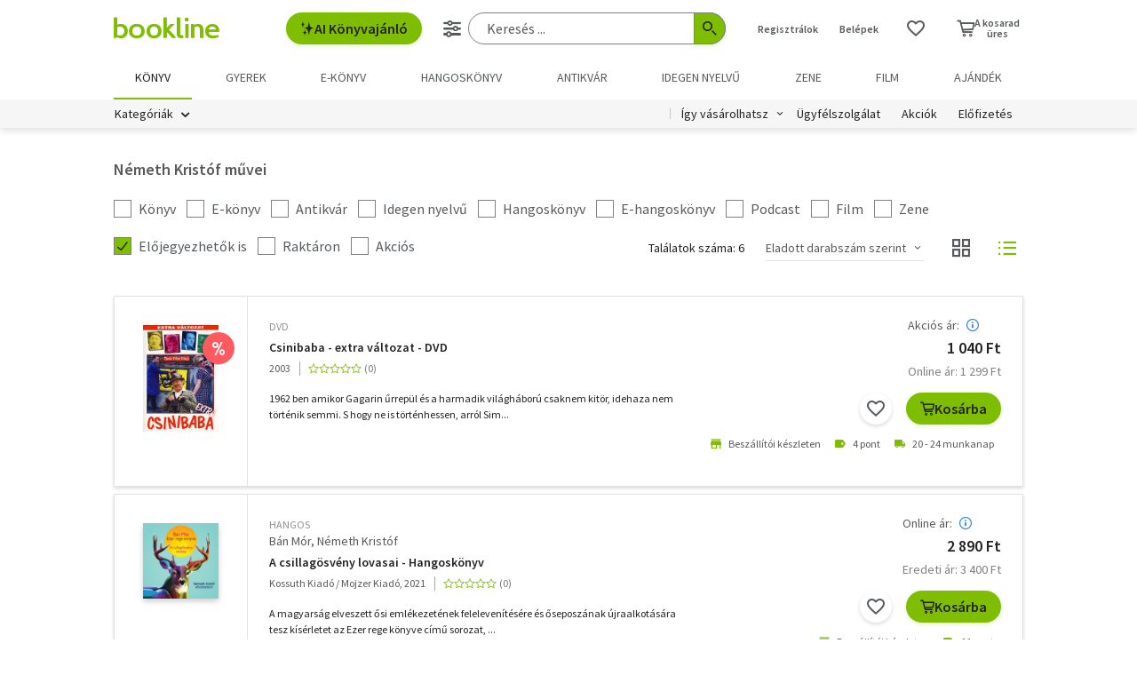

--- FILE ---
content_type: text/html;charset=UTF-8
request_url: https://bookline.hu/szerzo/nemeth-kristof/9287?page=1
body_size: 16242
content:
<!DOCTYPE html>
<html lang="hu">
    <head>
        <!-- Meta -->
        <title>Németh Kristóf - Könyvei / Bookline</title>
    
        <link rel="manifest" href="/manifest.webmanifest?v=1">
        <link rel="shortcut icon" href="https://marvin.bline.hu/assets/favicon.ico">
		<link rel="canonical" href="https://bookline.hu/szerzo/nemeth-kristof/9287?page=1">
        
        <meta http-equiv="content-type" content="text/html; charset=utf-8"/>
        <meta name="viewport" content="width=device-width, initial-scale=1.0">
            <meta property="fb:app_id" content="159078607442223"/>
            <meta name="facebook-domain-verification" content="jhq2zl6gs5r1tn3llbxniiip5op9kh"/>
            <meta property="og:locale" content="hu_HU"/>
            <meta property="og:site_name" content="bookline.hu"/>
            <meta property="og:type" content="website"/>
            <meta property="og:description" content="Válassz több 10 000 könyv közül! Könyvek már 400 Ft-tól, újdonságok, klasszikusok, bestsellerek, könyvajánlók. Rendelj online egyszerűen a bookline online könyvesboltból!"/>
            <meta property="og:image" content="https://marvin.bline.hu/img/opengraphimage.jpg"/>
            <meta property="og:title" content="Németh Kristóf - Könyvei / Bookline"/>
            <meta name="description" content="Rendeld meg Németh Kristóf könyveit a Bookline-on és gyűjts törzsvásárlói pontokat!"/>

        <!-- Javascript -->
	        <script type="text/javascript" src="https://marvin.bline.hu/assets/js/vendor/sentry-bundle-9.11.0.min.js" crossorigin="anonymous"></script>
	        <script>
			    Sentry.init({
			        dsn: 'https://087b04d479bee4f7d69069fbb9a7c8c1@bookline.hu/5'
			    });
   	        </script>
        <script data-ot-ignore type="text/javascript" src="https://marvin.bline.hu/assets/js/vendor/jquery-3.5.1.min.js"></script>
		<script type="text/javascript" src="https://marvin.bline.hu/assets/js/vendor/jquery.inputmask.js"></script>


            <!-- CORS -->
            
            <script data-ot-ignore>
                function createCORSRequest(url) {
                    var xhr = new XMLHttpRequest();
                    if ('withCredentials' in xhr) {
                        // XHR for Chrome/Firefox/Opera/Safari.
                        xhr.open('POST', url, true);
                    } else if (typeof XDomainRequest != 'undefined') {
                        // XDomainRequest for IE.
                        xhr = new XDomainRequest();
                        xhr.open('POST', url);
                    } else {
                        // CORS not supported.
                        xhr = null;
                    }
                    return xhr;
                }
                
                $(document).ready(function() {
                    var shops = [];
                    
                        shops.push('bookline.ro');
                        shops.push('bookline.sk');
                    
                    shops.forEach(function(shop) {
                        var url = '//' + shop + '/servlet/cors/crossdomaincookie';
                        var xhr = createCORSRequest(url);
            
                        if (xhr) {
	                        xhr.setRequestHeader("Content-Type", "application/x-www-form-urlencoded");
                            xhr.withCredentials = true;
                            xhr.send("jsessionid=Yz91btwVb15yf_hURPapSGFNW8ALMCCX2Va1hhqW");
                        } else {
                            console.log('CORS not supported');
                        }
                    });
                });
            </script>
        
        <script data-ot-ignore>
        	<!-- Google Tag Manager -->
        	var bl_tab = 'bookline.hu/book';
        	var bl_device_type = 'desktop';
        	<!-- CSRF token -->
        	var secure_token_value = "fece5e8f-d9f1-42e4-a122-40c46029fc55";
        	var quickSearchUrl = "https://srch.bookline.hu/quick";
        </script>

		<script>
			if (typeof dataLayer === 'undefined') {
			dataLayer = [];
			
			(function(w,d,s,l,i){w[l]=w[l]||[];w[l].push({'gtm.start':
				new Date().getTime(),event:'gtm.js'});var f=d.getElementsByTagName(s)[0], j=d.createElement(s),dl=l!='dataLayer'?'&l='+l:''; j.setAttributeNode(d.createAttribute('data-ot-ignore')) ;j.async=true;j.src=
				'//www.googletagmanager.com/gtm.js?id='+i+dl;f.parentNode.insertBefore(j,f);
				})(window,document,'script','dataLayer','GTM-JZZJ');
			}
		</script>
        <!-- End Google Tag Manager -->


        <!-- Google analytics tag -->
        <script type="text/plain" class="optanon-category-C0002">
            (function(i,s,o,g,r,a,m){i['GoogleAnalyticsObject']=r;i[r]=i[r]||function(){
            (i[r].q=i[r].q||[]).push(arguments)},i[r].l=1*new Date();a=s.createElement(o),
            m=s.getElementsByTagName(o)[0];a.async=1;a.src=g;m.parentNode.insertBefore(a,m)
            })(window,document,'script','//www.google-analytics.com/analytics.js','ga');

            ga('create', 'UA-38036210-1', 'auto', { 'allowLinker': true });
            ga('require', 'linker');
            ga('linker:autoLink', [/^([\.|a-z]*)(bookline)\.(hu|ro|sk)$/]);
            
        
            ga('send', 'pageview');
        </script>

        <!-- Google Ad Manager tag -->
        <script async src="https://securepubads.g.doubleclick.net/tag/js/gpt.js" class="optanon-category-C0004"></script>
        <script class="optanon-category-C0004">
			window.googletag = window.googletag || {cmd: []};
        	var adManagerCommands = [];
        
			adManagerCommands.push(function() {
				googletag.pubads().enableSingleRequest();
				
				googletag.pubads().collapseEmptyDivs(true);

				
				
				googletag.enableServices();
			});
        </script>
        
	        <!-- Intercom Messenger tag -->
    	    <script>
        	    window.intercomSettings = {
            	    api_base: "https://api-iam.intercom.io",
	                app_id: "yswg9lbu"
    	        };
        	    // We pre-filled your app ID in the widget URL: 'https://widget.intercom.io/widget/yswg9lbu'
            	(function(){var w=window;var ic=w.Intercom;if(typeof ic==="function"){ic('reattach_activator');ic('update',w.intercomSettings);}else{var d=document;var i=function(){i.c(arguments);};i.q=[];i.c=function(args){i.q.push(args);};w.Intercom=i;var l=function(){var s=d.createElement('script');s.type='text/javascript';s.async=true;s.src='https://widget.intercom.io/widget/yswg9lbu';var x=d.getElementsByTagName('script')[0];x.parentNode.insertBefore(s,x);};if(document.readyState==='complete'){l();}else if(w.attachEvent){w.attachEvent('onload',l);}else{w.addEventListener('load',l,false);}}})();
	        </script>
        
        <!-- BEGIN CJ TRACKING CODE -->
		<!-- END CJ TRACKING CODE -->
		
        <!-- CSS -->
    	<link rel="stylesheet" type="text/css" href="https://marvin.bline.hu/assets/d/css/compiled.css?v=1768480547924" />
    </head>
    <body class="is-desktop">
        <noscript><iframe src="//www.googletagmanager.com/ns.html?id=GTM-JZZJ" height="0" width="0" style="display:none;visibility:hidden"></iframe></noscript>

    



<header id="header" class="c-header js-toggler" data-toggler=".is-opened-search">
    <div class="js-sticky u-bg-white" data-top-anchor="header:top" data-options='{"params":{"marginTop":0,"stickyOn":"small"}}'>

        
	    <div class="l-container l-gutter-collapse-px">
	        <div class="l-align-middle  l-flex ">
	            <div class="l-flex__item l-flex__item--auto">
		            <div class="c-header__logo-block">
		                <div class="l-flex  l-align-middle  l-height-100">
		                    <div data-toggler="opened" id="menu-btn" class="l-flex__item l-flex__item--shrink">
		                        <a data-toggle="offcanvas-menu" class="c-header__hamburger">
		                            <span></span>
		                            <span></span>
		                            <span></span>
		                            <span></span>
		                        </a>
		                    </div>
		                    <div class="l-flex__item l-flex__item--shrink l-gutter-px l-gutter-collapse-px">
		                        <a class="c-header__logo " href="/"><i aria-hidden="true" class="icon-bookline-logo-bw"></i></a>
		                    </div>
		                </div>
		            </div>
            	</div>
            
            	<div class="l-flex__item l-flex__item--shrink">
            		<div id="search-bar" class="c-header__search-block c-search">
		                <div class="l-flex l-align-middle l-height-100">
			                    <div class="l-flex__item l-flex__item--shrink u-mr-16">
			                        <button onclick="Intercom('showNewMessage'); return false;" class="o-button o-button--primary has-icon is-inline-icon o-button--size-medium@small l-gutter-ml">
			                            <i aria-hidden="true" class="icon-ic-ai icon-small"></i>
			                            AI Könyvajánló
	                    			</button>
	                    		</div>
		                    <div class="l-flex__item l-flex__item--auto">
	                            <form id="header-search-form" action="/search/search.action" class="c-search-bar" method="GET" role="search">
	                                <input type="hidden" name="page" value="1">
                            
	                                <a data-options='{"params":{"position":"left","alignment":"center"}}' href="/search/advancedSearch!input.action" aria-label="Részletes keresés" class="js-tooltip o-button-icon o-button-icon--size-medium  o-button-icon--secondary is-ghost">
										<span aria-hidden="true" class="icon-ic-sliders"></span>
	                                </a>
                          
	                                <fieldset class="c-search-bar__fieldset">
	                                    <div class="o-form-elem">
                                    		<label class="o-form-elem__label is-hidden" for="search-field">Keresés</label>
	                                        <div class="o-form-elem__wrapper">
	                                            <input placeholder="Keresés ..." class="o-form-elem__input js-clearable-search js-autocomplete " type="search" id="search-field" name="searchfield" autocomplete="off" value="">
	                                        </div>
                            			</div>
                            
	                                    <button type="submit" class="o-button-icon o-button-icon--size-medium o-button-icon--icon-size-medium o-button-icon--primary" aria-label="Keresés indítása">
	                                    	<span aria-hidden="true" class="icon-ic-search"></span>
	                                   	</button>
									</fieldset>
	                            </form>
							</div>
						</div>
					</div>                        
            	</div>

	            <div class="l-flex__item l-flex__item--shrink">
		            <div class="c-header__icos-block">
		                <div class="l-flex l-align-middle l-align-right">
		                    <div class="l-flex__item l-flex__item--shrink u-text-center l-gutter-mr u-position-relative">
		                        	<ul class="c-button-list">
		                                <li>
		                                    <button data-toggle="registration-dropdown" aria-label="Regisztráció">Regisztrálok</button>
		                                </li>
		                                <li>
		                                    <button data-toggle="login-dropdown" aria-label="Belépés">Belépek</button>
		                                </li>
		                        	</ul>
		                    </div>
		
		                    
		                    <div class="l-flex__item l-flex__item--shrink l-gutter-2x-mr ">
								<a href="/productshelf/productshelfMain.action" class="o-button-icon o-button-icon--size-large o-button-icon--size-medium@large o-button-icon--secondary is-ghost" aria-label="Kívánságlista"><i class="icon-heart"></i></a>
		                    </div>
		

<div class="l-flex__item l-flex__item--shrink c-header__cart-section" id="header-cart">
    <button type="button" class="o-cart-btn u-text-center js-cart-dropdown" data-toggle="cart-dropdown" aria-label="Kosár - 0 termék, összesen 0 Ft">
        <i data-cart-quantity="0" aria-hidden="true" class="icon-ic-cart o-cart-btn__icon "></i>
        <span class="o-cart-btn__amount">A kosarad<br>üres</span>
    </button>

    <div class="js-dropdown o-dropdown-pane c-cart-dropdown" id="cart-dropdown" data-options='{"params":{"position":"bottom","alignment":"center","allowOverlap":true,"closeOnClick":true}}'>
        
        <div id="cart" class="c-cart " >
<aside class="c-cart-recommendation" id="cart-recommendation">
    <header class="c-cart-recommendation__header">
        Ezt is ajánljuk:
    </header>

        <div class="l-gutter-2x-px ">
    <div class="c-cart-recommendation-book u-text-center l-gutter-pt l-gutter-2x-pb" data-product='{&#34;id&#34;:&#34;22:358080&#34;,&#34;name&#34;:&#34;Én jártam valahol...&#34;,&#34;category&#34;:&#34;000_hu_book_700_101&#34;,&#34;variant&#34;:&#34;Dobronay László&#34;,&#34;price&#34;:&#34;4500&#34;,&#34;list&#34;:&#34;cartrecommendation&#34;,&#34;position&#34;:1}'>
        <div class="c-cart-recommendation-book__thumb-block l-gutter-py">


<figure class="o-product-figure u-position-relative c-cart-recommendation-book__figure ">
        <a class="o-product-figure__anchor" title="Dobronay László: Én jártam valahol... könyv" href="/product/home.action?_v=Dobronay_Laszlo_En_jartam_valahol_&type=22&id=358080"><img class="o-product-figure__thumb    o-product-figure__thumb--shadow   >js-interchange " src="https://marvin.bline.hu/product_tnimages_6/144/TN6_ID22-358080.JPG"  alt="Dobronay László: Én jártam valahol... könyv"></a>

    
</figure>

        </div>
    
        <span class="c-cart-recommendation-book__category">könyv</span>

            <div class="c-cart-recommendation-book__authors">
                        <a href="/szerzo/dobronay-laszlo/13067240?page=1" class="c-cart-recommendation-book__author">Dobronay László</a>
            </div>

        <a href="/product/home.action?_v=Dobronay_Laszlo_En_jartam_valahol_&type=22&id=358080&ca=RECOMMEND_CART%3ABOOKLINE" class="c-cart-recommendation-book__title u-text-ellipsis" title="Dobronay László: Én jártam valahol... könyv">Én jártam valahol...</a>
    
            <div data-stars="5" data-favcount="1" class="o-rating-block-simple l-gutter-my"></div>
        
        <div class="l-flex__item">
            <nav class="o-button-group l-align-center">
    <a rel="nofollow" href="/product/home!addToShelf.action?pid=22:358080" class="product_22_358080 o-button-icon o-button-icon--secondary js-ajax js-tooltip" title="Kívánságlistához adom"><i aria-hidden="true" class="icon-heart"></i></a>
    

    
            <a rel="nofollow" href="/order/cart!add.action?showCartPage=false" class="o-button o-button--primary o-button--size-medium  js-ajax  test-cart-sellable "  data-options='{"apid": "22:358080", "ca": "RECOMMEND_CART:BOOKLINE", "trackingCode": "", "amount": 1, "psu": "" }'>Kosárba</a>
            </nav>
        </div>
    </div>
    <div class="c-cart-recommendation-book u-text-center l-gutter-pt l-gutter-2x-pb" data-product='{&#34;id&#34;:&#34;22:358514&#34;,&#34;name&#34;:&#34;Elárult bizalom&#34;,&#34;category&#34;:&#34;000_hu_book_200_101_005&#34;,&#34;variant&#34;:&#34;Almási Kitti&#34;,&#34;price&#34;:&#34;4050&#34;,&#34;list&#34;:&#34;cartrecommendation&#34;,&#34;position&#34;:2}'>
        <div class="c-cart-recommendation-book__thumb-block l-gutter-py">


<figure class="o-product-figure u-position-relative c-cart-recommendation-book__figure ">
        <a class="o-product-figure__anchor" title="Almási Kitti: Elárult bizalom könyv" href="/product/home.action?_v=Almasi_Kitti_Elarult_bizalom&type=22&id=358514"><img class="o-product-figure__thumb    o-product-figure__thumb--shadow   >js-interchange " src="https://marvin.bline.hu/product_tnimages_6/405/TN6_ID22-358514.JPG"  alt="Almási Kitti: Elárult bizalom könyv"></a>

    
</figure>

        </div>
    
        <span class="c-cart-recommendation-book__category">könyv</span>

            <div class="c-cart-recommendation-book__authors">
                        <a href="/szerzo/almasi-kitti/234302?page=1" class="c-cart-recommendation-book__author">Almási Kitti</a>
            </div>

        <a href="/product/home.action?_v=Almasi_Kitti_Elarult_bizalom&type=22&id=358514&ca=RECOMMEND_CART%3ABOOKLINE" class="c-cart-recommendation-book__title u-text-ellipsis" title="Almási Kitti: Elárult bizalom könyv">Elárult bizalom</a>
    
            <div data-stars="0" data-favcount="0" class="o-rating-block-simple l-gutter-my"></div>
        
        <div class="l-flex__item">
            <nav class="o-button-group l-align-center">
    <a rel="nofollow" href="/product/home!addToShelf.action?pid=22:358514" class="product_22_358514 o-button-icon o-button-icon--secondary js-ajax js-tooltip" title="Kívánságlistához adom"><i aria-hidden="true" class="icon-heart"></i></a>
    

    
            <a rel="nofollow" href="/order/cart!add.action?showCartPage=false" class="o-button o-button--primary o-button--size-medium  js-ajax  test-cart-sellable "  data-options='{"apid": "22:358514", "ca": "RECOMMEND_CART:BOOKLINE", "trackingCode": "", "amount": 1, "psu": "" }'>Kosárba</a>
            </nav>
        </div>
    </div>
        </div>

    <div class="u-text-center l-gutter-mb">
        <a rel="nofollow" href="/order/cart!recommendation.action" class="js-ajax">Frissítés</a>
    </div>
    
	<script type="text/plain" class="optanon-category-C0004">
		dataLayer.push({ 'event': 'cart-recommendation-displayed' });
	</script>
</aside>

            <div class="l-height-100 l-flex-vertical">
                <header class="c-cart__header l-flex__item">
                    <div class="l-flex l-align-middle l-gutter-2x-px">
                        <div class="l-flex__item l-flex__item--shrink">
                            <div class="o-h2 c-cart__title l-gutter-collapse-mb">Kosár</div>
                        </div>
                        <div class="l-flex__item l-flex__item--auto u-text-right">
                            <p class="l-gutter-collapse-mb test-cart-totalAmount">0 db termék</p>
                        </div>
                    </div>
                </header>
                

                    <div class="c-cart__message l-width-100 l-flex__item u-border-top-gray l-gutter-2x-px l-gutter-py u-text-left u-text-semibold">Még nincs termék a kosárban.</div>
    
                <footer class="l-flex__item l-flex__item--grow">
                    <div class="c-cart__footer l-flex l-align-middle l-gutter-2x-px l-gutter-2x-py">
                        <div class="l-flex__item l-flex__item--shrink">
                            <div class="o-h6 l-gutter-collapse-mb">Fizetendő:</div>
                            <div class="o-h3 c-cart__total-amount l-gutter-collapse-mb">0 Ft</div>
                        </div>
                        <div class="l-flex__item l-flex__item--auto u-text-right">
                            <a class="o-button o-button--size-large o-button--primary has-min-width" href="/order/cart!view.action">Tovább</a>
                        </div>
                    </div>
                </footer>
            </div>
        </div>
    </div>
</div>
		                    
		                        <div class="js-dropdown o-dropdown-pane c-login-dropdown" id="login-dropdown" data-options='{"params":{"position":"bottom","alignment":"center","autoFocus":true,"allowOverlap":true,"closeOnClick":true}}'>
		                            <div class="o-form">
		                                <div class="o-h2 o-form__title u-text-center l-gutter-mb">BELÉPÉS</div>
	<script src="https://www.google.com/recaptcha/api.js?hl=hu" async defer></script>
	<script>
		
		function onSubmitheaderLoginForm(token) {
			var form = jQuery('#' + 'headerLoginForm');
			// Manualisan kell kuldeni, a gyari (g-recaptcha-response) mezo empty backend-en 
			form.append("<input type='hidden' name='captcha-response' value='" + token + "' />");
			form.submit();
		}
		
		jQuery(document).ready(function() {// ez segíti hogy csak akkor hívódjon az onSubmit és akkor dobja fel esetlegesen a recaptchat-t ha már full valid a form
		    var form = jQuery('#' + 'headerLoginForm');
		    form.on("click", '#' + 'headerLoginSubmit', function(e) {
		      	if (form[0].checkValidity()) {
		        	e.preventDefault();

		        	const recaptchaPlaceholder = document.querySelector('#recaptchaheaderLoginForm');
		        	if (!recaptchaPlaceholder) {
		        		// Component.Recaptcha hianyzik a template-en a form-bol
		        		console.log('recaptchaPlaceholder not found!');
		        	}
		        	
		        	recaptchaWidgetheaderLoginForm = grecaptcha.render(
						recaptchaPlaceholder, {
						'sitekey' : '6LdFy9cUAAAAAAFZPF_py6Iq9TKUMaJVINDdMbSq',
						'callback' : 'onSubmitheaderLoginForm',
						'size' : 'invisible'
						}
					);
		        	grecaptcha.execute(recaptchaWidgetheaderLoginForm);
		      	}
	    	});
		});
	</script>
		                                <form id="headerLoginForm" novalidate class="u-text-left js-validate o-form l-flex l-flex--py l-align-center" action="/user/login.action" method="post">
<input name="secure_token" type="hidden" value="fece5e8f-d9f1-42e4-a122-40c46029fc55"/>		                                	
		                                    <div class="l-flex__item l-flex__item--12@small">
		                                        <fieldset class="l-flex l-flex--py">
		                                            <div class="l-flex__item l-flex__item--12@small">







<div class="o-form-elem     ">
        <label class="o-form-elem__label" for="id_40289755"><span class="o-form-elem__label-required" aria-hidden="true">*</span>Felhasználónév vagy e-mail-cím</label>
    
    <div class="o-form-elem__wrapper">


		
	
	        <input  placeholder=" "   required aria-required="true"  autocapitalize="off"  class="o-form-elem__input js-validate-me   " type="text" id="id_40289755" name="username" value="" maxlength="80"        />
	    
	        <span id="id_40289755-description" class="o-form-elem__description">
	        </span>
	        
	        <span id="id_40289755-valid" class="o-form-elem__valid">
	        </span>
		    
	        <span id="id_40289755-error" class="o-form-elem__error" role="alert" aria-live="polite">
	        	<i aria-hidden="true" class="o-form-elem__status-icon icon-alert-triangle"></i> Felhasználónév- Rossz/Hiányzó adat
	        </span>
	</div>
</div>		                                            </div>
		                                            <div class="l-flex__item l-flex__item--12@small">







<div class="o-form-elem     ">
        <label class="o-form-elem__label" for="id_40289756"><span class="o-form-elem__label-required" aria-hidden="true">*</span>Jelszó</label>
    
    <div class="o-form-elem__wrapper">


		
        	<a class="o-form-elem__show-password js-visible-password"><i aria-hidden="true" class="icon-ic-eye"></i></a>
	
	        <input  placeholder=" "   required aria-required="true"  autocapitalize="off"  class="o-form-elem__input js-validate-me   " type="password" id="id_40289756" name="password" value=""         />
	    
	        <span id="id_40289756-description" class="o-form-elem__description">
	        </span>
	        
	        <span id="id_40289756-valid" class="o-form-elem__valid">
	        </span>
		    
	        <span id="id_40289756-error" class="o-form-elem__error" role="alert" aria-live="polite">
	        	<i aria-hidden="true" class="o-form-elem__status-icon icon-alert-triangle"></i> Jelszó - Rossz/Hiányzó adat
	        </span>
	</div>
</div>		                                            </div>
		        									
													<div class="l-flex__item l-flex__item--12@small l-gutter-mt u-text-center">
														<button type="submit" id="headerLoginSubmit" class="o-button o-button--primary o-button--size-large l-width-100" value="Belépek">Belépek</button>
													</div>
													
<div id="recaptchaheaderLoginForm"></div>		
		                                            <div class="l-flex__item l-flex__item--12@small u-text-center">
		                                                <a class="o-form__link" href="/user/lostpassword!input.action">Elfelejtetted a jelszavad?</a>
		                                            </div>
		                                            
		                                            <div class="l-flex__item l-flex__item--12@small u-text-center">
		                                                <hr class="o-hr o-hr--small">
		                                            </div>
		                                            
		                                            
		                                                <div class="l-flex__item l-flex__item--12@small u-text-center">
		                                                    <h5 class="l-gutter-collapse-mb">Vagy lépj be a facebook
		                                                         vagy 
		                                                        google fiókoddal</h5>
		                                                </div>
		                                                    <div class="l-flex__item l-flex__item--12@small u-text-center">
		                                                        <a class="o-button o-button--tertiary o-button--size-large l-width-100" href="/user/fbLogin!fbLoginFirst.action">Belépés Facebook-fiókkal</a>
		                                                    </div>
		                                                    <div class="l-flex__item l-flex__item--12@small u-text-center">
		                                                        <a class="o-button o-button--tertiary o-button--size-large l-width-100" href="/user/googleLogin!googleLoginFirst.action">Belépés Google-fiókkal</a>
		                                                    </div>
		                                        </fieldset>
		                                	</div>
		                                </form>
		                                
		                                <button class="js-close o-button-icon  o-button-icon--size-medium o-button-icon--secondary  is-ghost o-close-btn" aria-label="Bezár" type="button">
		                                    <span aria-hidden="true">&times;</span>
		                                </button>
		                            </div>
		                        </div>
		                        
		                        <div class="js-dropdown o-dropdown-pane c-registration-dropdown" id="registration-dropdown" data-options='{"params":{"position":"bottom","alignment":"center","autoFocus":true,"allowOverlap":true,"closeOnClick":true}}'>
		                            <div class="o-form">
		                                <div class="o-h2 o-form__title u-text-center l-gutter-mb">REGISZTRÁCIÓ</div>
		
		                                <div class="u-text-left l-flex l-flex--py l-align-center">
		                                    <div class="l-flex__item l-flex__item--12@small u-text-center">
		                                        <a class="o-button o-button--primary o-button--size-large l-width-100 u-text-nowrap test-reg-normal" href="/user/registration!input.action">Természetes személyként</a>
		                                    </div>
		                                    <div class="l-flex__item l-flex__item--12@small u-text-center ">
		                                        <a class="o-button o-button--primary o-button--size-large l-width-100 u-text-nowrap test-reg-company" href="/user/registration!input.action?regType=company">Jogi személyként</a>
		                                    </div>
		                                </div>
		                            </div>
		                            
		                            <button class="js-close o-button-icon  o-button-icon--size-medium o-button-icon--secondary  is-ghost o-close-btn" aria-label="Bezár" type="button">
		                                <span aria-hidden="true">&times;</span>
		                            </button>
		                        </div>
		                </div>
		            </div>
        		</div>
            </div>
        </div>

		<div class="l-container l-align-middle  l-flex l-gutter-collapse-px">
        	<div class="c-header__department-block">
            	<nav class="c-main-nav" aria-label="Termékkategóriák">
            		<ul>
		                    <li class="c-main-nav__item">
		                        <a href="/" class="is-selected" role="menuitem" aria-current="page" tabindex="0" title="Könyv, Könyvek, Könyvrendelés, Könyvesbolt">
		                       		Könyv
		                       		
		                       	</a>
		                    </li>
		                    <li class="c-main-nav__item">
		                        <a href="/?tab=gyerek" class="" role="menuitem" aria-current="page" tabindex="0" title="Ifjúsági és gyerekkönyvek">
		                       		Gyerek
		                       		
		                       	</a>
		                    </li>
		                    <li class="c-main-nav__item">
		                        <a href="/?tab=ekonyv" class="" role="menuitem" aria-current="page" tabindex="0" title="E-könyv, ekönyvek, pdf könyv, könyv letöltés
">
		                       		e-könyv
		                       		
		                       	</a>
		                    </li>
		                    <li class="c-main-nav__item">
		                        <a href="/?tab=audiobook" class="" role="menuitem" aria-current="page" tabindex="0" title="Hangoskönyvek">
		                       		hangoskönyv
		                       		
		                       	</a>
		                    </li>
		                    <li class="c-main-nav__item">
		                        <a href="/?tab=antikvarium" class="" role="menuitem" aria-current="page" tabindex="0" title="Antikvár könyvek, Antikvár könyvesbolt">
		                       		Antikvár
		                       		
		                       	</a>
		                    </li>
		                    <li class="c-main-nav__item">
		                        <a href="/?tab=idegennyelvu" class="" role="menuitem" aria-current="page" tabindex="0" title="Idegen nyelvű könyvek">
		                       		Idegen nyelvű
		                       		
		                       	</a>
		                    </li>
		                    <li class="c-main-nav__item">
		                        <a href="/?tab=zene" class="" role="menuitem" aria-current="page" tabindex="0" title="Zenei CD, DVD rendelés, vásárlás">
		                       		Zene
		                       		
		                       	</a>
		                    </li>
		                    <li class="c-main-nav__item">
		                        <a href="/?tab=film" class="" role="menuitem" aria-current="page" tabindex="0" title="Filmek Vásárlása, Film letöltés">
		                       		Film
		                       		
		                       	</a>
		                    </li>
		                    <li class="c-main-nav__item">
		                        <a href="/?tab=jatek" class="" role="menuitem" aria-current="page" tabindex="0" title="Ajándék, utalvány vásárlás, rendelés">
		                       		Ajándék
		                       		
		                       	</a>
		                    </li>
	            	</ul>
	            </nav>
	    	</div>
    	</div>
    	
        <div class="u-bg-gray u-position-relative">
            <div class="l-container l-flex l-gutter-collapse-px">
                <div class="l-flex__item l-flex__item--auto">
                    <div class="c-header__category-block">

        <div id="category-tags" class="o-category-tags">
	            <div class="o-category-tags__tag">
	                <a data-toggle="megamenu-dropdown" class="o-category-btn">Kategóriák</a>
	            	<div class="js-dropdown js-mega-menu o-dropdown-pane c-mega-menu" id="megamenu-dropdown" data-options='{"params":{"hover":true,"hoverPane": true, "hoverDelay":0,"hOffset":0,"position":"top","alignment":"right","allowOverlap":true,"closeOnClick":true}}'>
		      			<div class="js-lazyload c-mega-menu__container " data-src="/category/categoryDropdown!componentContent.action?tab=konyv"></div>
	          		</div>
	          	</div>
	
	    </div>
                    </div>
                </div>
                
                <div class="l-flex__item l-flex__item--shrink">
                    <div class="c-header__menu-block u-text-right u-position-relative">
                        <nav class="c-simple-nav l-align-middle">
                            <div class="o-dropdown-block">
                                <a data-toggle="order-dropdown" class="o-dropdown-block__button test_igy_vasar">Így vásárolhatsz</a>
                                <div class="js-dropdown o-dropdown-pane o-dropdown-block__dropdown" id="order-dropdown" data-options='{"params":{"vOffset":5,"position":"bottom","alignment":"left","allowOverlap":true,"closeOnClick":true}}'>
                                    <nav class="o-dropdown-nav u-text-left">
                                        <a class="o-dropdown-nav__btn" href="/news/news.action?id=11959">Szolgáltatások</a>
                                        <a class="o-dropdown-nav__btn dropdown_test_fizetes" href="/news/help.action#termsofpayment">Fizetés</a>
                                        <a class="o-dropdown-nav__btn dropdown_test_szallitas" href="/news/help.action#atvmod">Szállítás</a>
                                        <a class="o-dropdown-nav__btn" href="/news/news.action?id=11573">Átvevőhelyek</a>
                                        <a class="o-dropdown-nav__btn dropdown_test_sugo" href="/news/help.action">Súgó</a>
                                    </nav>
                                </div>
                            </div>

                            <a class="c-simple-nav__btn" href="/news/help.action">Ügyfélszolgálat</a>
                                <a class="c-simple-nav__btn" href="/#akcioink">Akciók</a>
                            <a class="c-simple-nav__btn" href="/elofizetes">
						        Előfizetés
						    </a>
                        </nav>
                    </div>
                </div>
            </div>
        </div>
    </div>
</header>


	

<main class="l-wrapper">
<div id="pageable-product-result-content">
    
	
    <div class="c-search-order l-container l-gutter-2x-px l-gutter-3x-mt l-gutter-2x-collapse-px@medium l-flex__item l-flex__item--4@small">
        
        
            <div class="o-section-description t-content l-gutter-2x-mt">
                <div class="c-page-title">
    <h1 class="c-page-title__title">Németh Kristóf művei</h1>
</div>
            </div>
    </div>
    
    
        <section id="resultSection" class="c-search-results t-listitem l-container l-gutter-my l-gutter-2x-px l-gutter-2x-collapse-px@medium">

<header class="l-gutter-2x-mb c-product-list-header">
    <form novalidate class="js-validate  o-form l-flex l-flex--py" action="/szerzo/nemeth-kristof/9287?page=1" method="post">
<input name="secure_token" type="hidden" value="fece5e8f-d9f1-42e4-a122-40c46029fc55"/>    	
                
                    <div class="l-flex__item l-flex__item--12@small">
                        <div class="l-flex l-flex--my l-align-middle">
                            <div class="l-flex__item l-flex__item--shrink l-gutter-pr">





<div class="o-form-elem   ">
    <input type="hidden" name="__checkbox_enableBook" value="true">
    <label class="o-form-elem__label-checkbox   " for="id_40289757">
	    <input	
	    		
	    		
	    		 
	    		aria-labelledby="id_40289757-label"
	    		aria-describedby="id_40289757-description"
	    		class="o-form-elem__input-checkbox      "
	    		type="checkbox"
	    		value="true"
	    		aria-checked="true"
	    		id="id_40289757"
	    		name="enableBook"
	    		
	    		data-orig="false"
	    		onChange="submitForm(this)"
	    		
	    		
	    		
	    />
	    
	    <span id="id_40289757-label">
		    Könyv
		    
		</span> 
    </label>
    
    <span id="id_40289757-description" class="o-form-elem__description has-no-icon">
    </span>
    
    <span id="id_40289757-valid" class="o-form-elem__valid">
    </span>
    
    <span id="id_40289757-error" class="o-form-elem__error" role="alert" aria-live="polite">
    	<i aria-hidden="true" class="o-form-elem__status-icon icon-alert-triangle"></i> Rossz/Hiányzó adat
    </span>
</div>                            </div>
                            <div class="l-flex__item l-flex__item--shrink l-gutter-pr">





<div class="o-form-elem   ">
    <input type="hidden" name="__checkbox_enableEbook" value="true">
    <label class="o-form-elem__label-checkbox   " for="id_40289758">
	    <input	
	    		
	    		
	    		 
	    		aria-labelledby="id_40289758-label"
	    		aria-describedby="id_40289758-description"
	    		class="o-form-elem__input-checkbox      "
	    		type="checkbox"
	    		value="true"
	    		aria-checked="true"
	    		id="id_40289758"
	    		name="enableEbook"
	    		
	    		data-orig="false"
	    		onChange="submitForm(this)"
	    		
	    		
	    		
	    />
	    
	    <span id="id_40289758-label">
		    E-könyv
		    
		</span> 
    </label>
    
    <span id="id_40289758-description" class="o-form-elem__description has-no-icon">
    </span>
    
    <span id="id_40289758-valid" class="o-form-elem__valid">
    </span>
    
    <span id="id_40289758-error" class="o-form-elem__error" role="alert" aria-live="polite">
    	<i aria-hidden="true" class="o-form-elem__status-icon icon-alert-triangle"></i> Rossz/Hiányzó adat
    </span>
</div>                            </div>
                            <div class="l-flex__item l-flex__item--shrink l-gutter-pr">





<div class="o-form-elem   ">
    <input type="hidden" name="__checkbox_enableOldbook" value="true">
    <label class="o-form-elem__label-checkbox   " for="id_40289759">
	    <input	
	    		
	    		
	    		 
	    		aria-labelledby="id_40289759-label"
	    		aria-describedby="id_40289759-description"
	    		class="o-form-elem__input-checkbox      "
	    		type="checkbox"
	    		value="true"
	    		aria-checked="true"
	    		id="id_40289759"
	    		name="enableOldbook"
	    		
	    		data-orig="false"
	    		onChange="submitForm(this)"
	    		
	    		
	    		
	    />
	    
	    <span id="id_40289759-label">
		    Antikvár
		    
		</span> 
    </label>
    
    <span id="id_40289759-description" class="o-form-elem__description has-no-icon">
    </span>
    
    <span id="id_40289759-valid" class="o-form-elem__valid">
    </span>
    
    <span id="id_40289759-error" class="o-form-elem__error" role="alert" aria-live="polite">
    	<i aria-hidden="true" class="o-form-elem__status-icon icon-alert-triangle"></i> Rossz/Hiányzó adat
    </span>
</div>                            </div>
                            <div class="l-flex__item l-flex__item--shrink l-gutter-pr">





<div class="o-form-elem   ">
    <input type="hidden" name="__checkbox_enableForeign" value="true">
    <label class="o-form-elem__label-checkbox   " for="enableForeign">
	    <input	
	    		
	    		
	    		 
	    		aria-labelledby="enableForeign-label"
	    		aria-describedby="enableForeign-description"
	    		class="o-form-elem__input-checkbox      "
	    		type="checkbox"
	    		value="true"
	    		aria-checked="true"
	    		id="enableForeign"
	    		name="enableForeign"
	    		
	    		data-orig="false"
	    		
	    		
	    		
	    		
	    />
	    
	    <span id="enableForeign-label">
		    Idegen nyelvű
		    
		</span> 
    </label>
    
    <span id="enableForeign-description" class="o-form-elem__description has-no-icon">
    </span>
    
    <span id="enableForeign-valid" class="o-form-elem__valid">
    </span>
    
    <span id="enableForeign-error" class="o-form-elem__error" role="alert" aria-live="polite">
    	<i aria-hidden="true" class="o-form-elem__status-icon icon-alert-triangle"></i> Rossz/Hiányzó adat
    </span>
</div>                            </div>
                            
                            
                            <div class="l-flex__item l-flex__item--shrink l-gutter-pr">





<div class="o-form-elem   ">
    <input type="hidden" name="__checkbox_enableAudiobook" value="true">
    <label class="o-form-elem__label-checkbox   " for="id_40289760">
	    <input	
	    		
	    		
	    		 
	    		aria-labelledby="id_40289760-label"
	    		aria-describedby="id_40289760-description"
	    		class="o-form-elem__input-checkbox      "
	    		type="checkbox"
	    		value="true"
	    		aria-checked="true"
	    		id="id_40289760"
	    		name="enableAudiobook"
	    		
	    		data-orig="false"
	    		onChange="submitForm(this)"
	    		
	    		
	    		
	    />
	    
	    <span id="id_40289760-label">
		    Hangoskönyv
		    
		</span> 
    </label>
    
    <span id="id_40289760-description" class="o-form-elem__description has-no-icon">
    </span>
    
    <span id="id_40289760-valid" class="o-form-elem__valid">
    </span>
    
    <span id="id_40289760-error" class="o-form-elem__error" role="alert" aria-live="polite">
    	<i aria-hidden="true" class="o-form-elem__status-icon icon-alert-triangle"></i> Rossz/Hiányzó adat
    </span>
</div>                            </div>
                            <div class="l-flex__item l-flex__item--shrink l-gutter-pr">





<div class="o-form-elem   ">
    <input type="hidden" name="__checkbox_enableEaudiobook" value="true">
    <label class="o-form-elem__label-checkbox   " for="id_40289761">
	    <input	
	    		
	    		
	    		 
	    		aria-labelledby="id_40289761-label"
	    		aria-describedby="id_40289761-description"
	    		class="o-form-elem__input-checkbox      "
	    		type="checkbox"
	    		value="true"
	    		aria-checked="true"
	    		id="id_40289761"
	    		name="enableEaudiobook"
	    		
	    		data-orig="false"
	    		onChange="submitForm(this)"
	    		
	    		
	    		
	    />
	    
	    <span id="id_40289761-label">
		    E-hangoskönyv
		    
		</span> 
    </label>
    
    <span id="id_40289761-description" class="o-form-elem__description has-no-icon">
    </span>
    
    <span id="id_40289761-valid" class="o-form-elem__valid">
    </span>
    
    <span id="id_40289761-error" class="o-form-elem__error" role="alert" aria-live="polite">
    	<i aria-hidden="true" class="o-form-elem__status-icon icon-alert-triangle"></i> Rossz/Hiányzó adat
    </span>
</div>                            </div>
                            <div class="l-flex__item l-flex__item--shrink l-gutter-pr">





<div class="o-form-elem   ">
    <input type="hidden" name="__checkbox_enablePodcast" value="true">
    <label class="o-form-elem__label-checkbox   " for="id_40289762">
	    <input	
	    		
	    		
	    		 
	    		aria-labelledby="id_40289762-label"
	    		aria-describedby="id_40289762-description"
	    		class="o-form-elem__input-checkbox      "
	    		type="checkbox"
	    		value="true"
	    		aria-checked="true"
	    		id="id_40289762"
	    		name="enablePodcast"
	    		
	    		data-orig="false"
	    		onChange="submitForm(this)"
	    		
	    		
	    		
	    />
	    
	    <span id="id_40289762-label">
		    Podcast
		    
		</span> 
    </label>
    
    <span id="id_40289762-description" class="o-form-elem__description has-no-icon">
    </span>
    
    <span id="id_40289762-valid" class="o-form-elem__valid">
    </span>
    
    <span id="id_40289762-error" class="o-form-elem__error" role="alert" aria-live="polite">
    	<i aria-hidden="true" class="o-form-elem__status-icon icon-alert-triangle"></i> Rossz/Hiányzó adat
    </span>
</div>                            </div>
                            <div class="l-flex__item l-flex__item--shrink l-gutter-pr">





<div class="o-form-elem   ">
    <input type="hidden" name="__checkbox_enableFilm" value="true">
    <label class="o-form-elem__label-checkbox   " for="id_40289763">
	    <input	
	    		
	    		
	    		 
	    		aria-labelledby="id_40289763-label"
	    		aria-describedby="id_40289763-description"
	    		class="o-form-elem__input-checkbox      "
	    		type="checkbox"
	    		value="true"
	    		aria-checked="true"
	    		id="id_40289763"
	    		name="enableFilm"
	    		
	    		data-orig="false"
	    		onChange="submitForm(this)"
	    		
	    		
	    		
	    />
	    
	    <span id="id_40289763-label">
		    Film
		    
		</span> 
    </label>
    
    <span id="id_40289763-description" class="o-form-elem__description has-no-icon">
    </span>
    
    <span id="id_40289763-valid" class="o-form-elem__valid">
    </span>
    
    <span id="id_40289763-error" class="o-form-elem__error" role="alert" aria-live="polite">
    	<i aria-hidden="true" class="o-form-elem__status-icon icon-alert-triangle"></i> Rossz/Hiányzó adat
    </span>
</div>                            </div>
                            <div class="l-flex__item l-flex__item--shrink l-gutter-pr">





<div class="o-form-elem   ">
    <input type="hidden" name="__checkbox_enableAudio" value="true">
    <label class="o-form-elem__label-checkbox   " for="id_40289764">
	    <input	
	    		
	    		
	    		 
	    		aria-labelledby="id_40289764-label"
	    		aria-describedby="id_40289764-description"
	    		class="o-form-elem__input-checkbox      "
	    		type="checkbox"
	    		value="true"
	    		aria-checked="true"
	    		id="id_40289764"
	    		name="enableAudio"
	    		
	    		data-orig="false"
	    		onChange="submitForm(this)"
	    		
	    		
	    		
	    />
	    
	    <span id="id_40289764-label">
		    Zene
		    
		</span> 
    </label>
    
    <span id="id_40289764-description" class="o-form-elem__description has-no-icon">
    </span>
    
    <span id="id_40289764-valid" class="o-form-elem__valid">
    </span>
    
    <span id="id_40289764-error" class="o-form-elem__error" role="alert" aria-live="polite">
    	<i aria-hidden="true" class="o-form-elem__status-icon icon-alert-triangle"></i> Rossz/Hiányzó adat
    </span>
</div>                            </div>
                        </div>
                    </div>
    
            <div class="l-flex__item--12@small">
                <div class="o-form l-flex l-align-middle l-align-justify">
                    <div class="l-flex__item l-flex__item--shrink">
                            <div class="l-flex l-flex--my">
                                    <div class="l-flex__item l-flex__item--shrink l-gutter-pr">





<div class="o-form-elem   ">
    <input type="hidden" name="__checkbox_showPreorder" value="true">
    <label class="o-form-elem__label-checkbox   " for="id_40289765">
	    <input	
	    		
	    		
	    		 
	    		aria-labelledby="id_40289765-label"
	    		aria-describedby="id_40289765-description"
	    		class="o-form-elem__input-checkbox      "
	    		type="checkbox"
	    		value="true"
	    		aria-checked="true"
	    		id="id_40289765"
	    		name="showPreorder"
	    		checked
	    		data-orig="true"
	    		onChange="submitForm(this)"
	    		
	    		
	    		
	    />
	    
	    <span id="id_40289765-label">
		    Előjegyezhetők is
		    
		</span> 
    </label>
    
    <span id="id_40289765-description" class="o-form-elem__description has-no-icon">
    </span>
    
    <span id="id_40289765-valid" class="o-form-elem__valid">
    </span>
    
    <span id="id_40289765-error" class="o-form-elem__error" role="alert" aria-live="polite">
    	<i aria-hidden="true" class="o-form-elem__status-icon icon-alert-triangle"></i> Rossz/Hiányzó adat
    </span>
</div>                                    </div>
                                <div class="l-flex__item l-flex__item--shrink l-gutter-pr">





<div class="o-form-elem   ">
    <input type="hidden" name="__checkbox_oneDaySearch" value="true">
    <label class="o-form-elem__label-checkbox   " for="id_40289766">
	    <input	
	    		
	    		
	    		 
	    		aria-labelledby="id_40289766-label"
	    		aria-describedby="id_40289766-description"
	    		class="o-form-elem__input-checkbox      "
	    		type="checkbox"
	    		value="true"
	    		aria-checked="true"
	    		id="id_40289766"
	    		name="oneDaySearch"
	    		
	    		data-orig="false"
	    		onChange="submitForm(this)"
	    		
	    		
	    		
	    />
	    
	    <span id="id_40289766-label">
		    Raktáron
		    
		</span> 
    </label>
    
    <span id="id_40289766-description" class="o-form-elem__description has-no-icon">
    </span>
    
    <span id="id_40289766-valid" class="o-form-elem__valid">
    </span>
    
    <span id="id_40289766-error" class="o-form-elem__error" role="alert" aria-live="polite">
    	<i aria-hidden="true" class="o-form-elem__status-icon icon-alert-triangle"></i> Rossz/Hiányzó adat
    </span>
</div>                                </div>
                                    <div class="l-flex__item l-flex__item--shrink l-gutter-pr">





<div class="o-form-elem   ">
    <input type="hidden" name="__checkbox_inDevalue" value="true">
    <label class="o-form-elem__label-checkbox   " for="id_40289767">
	    <input	
	    		
	    		
	    		 
	    		aria-labelledby="id_40289767-label"
	    		aria-describedby="id_40289767-description"
	    		class="o-form-elem__input-checkbox      "
	    		type="checkbox"
	    		value="true"
	    		aria-checked="true"
	    		id="id_40289767"
	    		name="inDevalue"
	    		
	    		data-orig="false"
	    		onChange="submitForm(this)"
	    		
	    		
	    		
	    />
	    
	    <span id="id_40289767-label">
		    Akciós
		    
		</span> 
    </label>
    
    <span id="id_40289767-description" class="o-form-elem__description has-no-icon">
    </span>
    
    <span id="id_40289767-valid" class="o-form-elem__valid">
    </span>
    
    <span id="id_40289767-error" class="o-form-elem__error" role="alert" aria-live="polite">
    	<i aria-hidden="true" class="o-form-elem__status-icon icon-alert-triangle"></i> Rossz/Hiányzó adat
    </span>
</div>                                    </div>
                            </div>
                    </div>
                    <div class="l-flex__item l-flex__item--shrink">
                        <div class="o-form l-flex l-align-middle l-align-justify l-align-right@large l-flex--mx">
                                <div class="l-flex__item l-flex__item--shrink">
                                    <h5 class="u-collapse-mb">Találatok száma: 6</h5>
                                </div>
                
                                
                                    <div class="l-flex__item l-flex__item--shrink u-text-right">

<div class="o-dropdown-block u-border-bottom-gray">
    
    <a data-toggle="nav-dropdown-id_40289768" class="o-dropdown-block__button has-dropdown">
    		Eladott darabszám szerint
    </a>
    
        <div class="js-dropdown o-dropdown-pane o-dropdown-block__dropdown" id="nav-dropdown-id_40289768" data-options='{"params":{"vOffset":5,"position":"bottom","alignment":"left","allowOverlap":true,"closeOnClick":true}}'>
            <nav class="o-dropdown-nav ">
                    <a class="o-dropdown-nav__btn  " href="/szerzo/nemeth-kristof/9287?page=1&sortBy=score">Relevancia szerint</a>
                    <a class="o-dropdown-nav__btn  " href="/szerzo/nemeth-kristof/9287?page=1&sortBy=type">Típus szerint</a>
                    <a class="o-dropdown-nav__btn  " href="/szerzo/nemeth-kristof/9287?page=1&sortBy=fullauthor">Szerző szerint A-Z</a>
                    <a class="o-dropdown-nav__btn  " href="/szerzo/nemeth-kristof/9287?page=1&sortBy=fulltitle">Cím szerint A-Z</a>
                    <a class="o-dropdown-nav__btn  " href="/szerzo/nemeth-kristof/9287?page=1&sortBy=year_inc">Kiadási év szerint növekvő</a>
                    <a class="o-dropdown-nav__btn  " href="/szerzo/nemeth-kristof/9287?page=1&sortBy=year_dec">Kiadási év szerint csökkenő</a>
                    <a class="o-dropdown-nav__btn  " href="/szerzo/nemeth-kristof/9287?page=1&sortBy=pricedischuf_inc">Ár szerint növekvő</a>
                    <a class="o-dropdown-nav__btn  " href="/szerzo/nemeth-kristof/9287?page=1&sortBy=pricedischuf_dec">Ár szerint csökkenő</a>
                    <a class="o-dropdown-nav__btn  " href="/szerzo/nemeth-kristof/9287?page=1&sortBy=rate">Vásárlói értékelés szerint</a>
                    <a class="o-dropdown-nav__btn  " href="/szerzo/nemeth-kristof/9287?page=1&sortBy=transit_time">Szállítási idő szerint</a>
            </nav>
        </div>
</div>                                    </div>
                                
                                    <div class="l-flex__item l-flex__item--shrink u-text-right ">
                                        <nav class="o-button-group">
                                                <a class="o-button-icon o-button-icon--secondary is-ghost" aria-label="Nézet választó" href="javascript: $.cookie('preferred.row.view', 'false', {path:'/'}); location.reload();">
                                                	<i class="icon-ic_tiles" aria-hidden="true"></i>
                                                </a>
                                                <button class="o-button-icon o-button-icon--secondary is-ghost is-active" aria-label="Nézet választó">
                                                	<i class="icon-ic_list" aria-hidden="true"></i>
                                            	</button>
                                        </nav>
                                    </div>
            
                        </div>
                    </div>
                </div>
            </div>
    </form>
</header>
        
                    <div class="l-flex l-gutter-py">
                            <div class="l-flex__item l-flex__item--12@small">

<div class="t-product-detailed c-product-detailed  o-product l-flex l-gutter-2x-mb">
    <div class="l-flex__item l-flex__item--shrink@small u-text-center c-product-detailed__left">
        <div class="o-product__thumb-block">


<figure class="o-product-figure u-position-relative  ">
        <a class="o-product-figure__anchor" title="Csinibaba - extra változat - DVD DVD" href="/product/home.action?_v=Csinibaba_extra_valtozat_DVD&type=82&id=4707&ca=AUTHOR_PRODUCTS"><img class="o-product-figure__thumb   js-lazyload " src="[data-uri]" data-interchange="[https://marvin.bline.hu/product_tnimages_6/265/TN6_F4707.JPG, small], [https://marvin.bline.hu/product_images/265/F4707.JPG, retina]" alt="Csinibaba - extra változat - DVD DVD"></a>
            <nav class="o-badges">
    <a href="/sortlist/sortlist.action?id=29915&page=1" class="o-badge o-badge--percent  js-tooltip" title="Filmélmény januári mínuszokkal - Filmek szuper kedvezménnyel">
        <span class="o-badge__text">%</span>
    </a>
            </nav>

    
</figure>

        </div>

    </div>
    
    <div class="l-flex__item l-flex__item--auto@small c-product-detailed__right">
        <div class="l-flex l-align-middle l-align-top@large l-flex--mx">
            <div class="l-flex__item l-flex__item--12@small l-flex__item--7@large">
	<a href="/?tab=film" class="o-product__category o-product__category--simple">DVD</a>
                

	<h2 class="c-product-title">
			<a href="/product/home.action?_v=Csinibaba_extra_valtozat_DVD&type=82&id=4707&ca=AUTHOR_PRODUCTS" class="o-product__title " title="Csinibaba - extra változat - DVD DVD">Csinibaba - extra változat - DVD</a>
	</h2>

                
                <div class="o-details-group u-hide-only@small">
                        <div class="o-product__publisher">2003</div>
                        <div>
                            <div data-stars="0" data-favcount="0" class="o-rating-block-simple u-show@large"></div>
                        </div>
                </div>
                
                <p class="o-product__lead u-text-left u-hide-only@small">1962 ben amikor Gagarin űrrepül és a harmadik világháború csaknem kitör, idehaza nem történik semmi. S hogy ne is történhessen, arról Sim...</p>
            </div>
			
			
            <div class="l-flex__item l-flex__item--12@small l-flex__item--5@large u-text-right" style="margin: auto;">
                <div class="l-flex">
	                <div class="l-flex__item  l-flex__item--12@small l-flex__item--order-2@small l-flex__item--order-1@large">
	                    <div class="l-flex l-align-right">
							<div class="l-flex__item l-flex__item--auto l-flex__item--shrink@large l-gutter-pb">
<div class="o-prices-block o-prices-block--right ">
	
		<p class="o-prices-block__price1-title">Akciós ár: <span data-prices='{"price_original": false, "price_publisher": false, "price_online": true, "price_minimal": false, "price_introductory": false, "price_special": true }' data-toggle="prices-tooltip" class="o-prices-block__tooltip js-price-tooltip"><i aria-hidden="true" class="icon-ic-info"></i></span></p>
		
		<p class="o-prices-block__price1"><span class="price" itemprop="offers" itemscope itemtype="http://schema.org/Offer">1 040 Ft</span></p>

	

        <p class="o-prices-block__price2 o-prices-block__price_online">Online ár: 1 299 Ft</p>


</div>
                            </div>
                            
                            <div class="l-flex__item l-flex__item--shrink l-flex__item--12@large">
                                <nav class="o-button-group o-product__button-group l-align-right">
    <a rel="nofollow" href="/product/home!addToShelf.action?pid=82:4707" class="product_82_4707 o-button-icon o-button-icon--secondary js-ajax js-tooltip" title="Kívánságlistához adom"><i aria-hidden="true" class="icon-heart"></i></a>

									

    
            <a rel="nofollow" href="/order/cart!add.action?showCartPage=false" class="o-button o-button--primary o-button--size-medium has-icon is-inline-icon js-ajax  test-cart-sellable o-button--size-small@small o-button--size-medium@medium"  data-options='{"apid": "82:4707", "ca": "AUTHOR_PRODUCTS", "trackingCode": "", "amount": 1, "psu": "" }'><i aria-hidden="true" class="icon-ic_cart icon-small"></i>Kosárba</a>
                                </nav>
                            </div>
	                    </div>
	                </div>
	                
					<div class="l-flex__item  l-flex__item--12@small l-flex__item--order-1@small l-flex__item--order-2@large l-gutter-mb">
                        <div class="l-flex l-align-middle">
                                <div class="l-flex__item l-flex__item--shrink u-hide@large">
                                    <div data-stars="0" data-favcount="0" class="o-rating-block-simple"></div>
                                </div>
                            
                            
	                            <div class="l-flex__item l-flex__item--auto">

<nav class="c-product-infos o-product__info-block  l-align-right  c-product-infos--right" style="white-space: nowrap;">
        <span class="c-product-infos__info"><i aria-hidden="true" class="icon-ic-store-black-24-px "></i> Beszállítói készleten</span>


	        <span class="c-product-infos__info js-tooltip" title="A termék megvásárlásával ennyi pontot kapsz Törzsvásárlói programunk keretében."><i aria-hidden="true" class="icon-ic-label "></i>4 pont</span>

    	<span class="c-product-infos__info"><i class="icon-ic-local-shipping-black  "></i>20&nbsp;-&nbsp;24&nbsp;munkanap</span>

</nav>

	                            </div>
                        </div>
                    </div>
   				</div>
			</div>

        </div>
    </div>

</div>
                            </div>
                            
                            
                            <div class="l-flex__item l-flex__item--12@small">

<div class="t-product-detailed c-product-detailed  o-product l-flex l-gutter-2x-mb">
    <div class="l-flex__item l-flex__item--shrink@small u-text-center c-product-detailed__left">
        <div class="o-product__thumb-block">


<figure class="o-product-figure u-position-relative  ">
        <a class="o-product-figure__anchor" title="Bán Mór, Németh Kristóf: A csillagösvény lovasai - Hangoskönyv hangos" href="/product/home.action?_v=Ban_Mor_A_csillagosveny_lovasai_Hango&type=32&id=1449&ca=AUTHOR_PRODUCTS"><img class="o-product-figure__thumb    o-product-figure__thumb--shadow   js-lazyload " src="[data-uri]" data-interchange="[https://marvin.bline.hu/product_tnimages_6/1042/TN6_ID32-1449.JPG, small], [https://marvin.bline.hu/product_images/1042/ID32-1449.JPG, retina]" alt="Bán Mór, Németh Kristóf: A csillagösvény lovasai - Hangoskönyv hangos"></a>

    
</figure>

        </div>

    </div>
    
    <div class="l-flex__item l-flex__item--auto@small c-product-detailed__right">
        <div class="l-flex l-align-middle l-align-top@large l-flex--mx">
            <div class="l-flex__item l-flex__item--12@small l-flex__item--7@large">
	<a href="/?tab=audiobook" class="o-product__category o-product__category--simple">hangos</a>
                
    <div class="o-product__authors">
                <a href="/szerzo/ban-mor/40344?page=1" title="Bán Mór" class="o-product__author">Bán Mór</a>
                <a href="/szerzo/nemeth-kristof/9287?page=1" title="Németh Kristóf" class="o-product__author">Németh Kristóf</a>
    </div>

	<h2 class="c-product-title">
			<a href="/product/home.action?_v=Ban_Mor_A_csillagosveny_lovasai_Hango&type=32&id=1449&ca=AUTHOR_PRODUCTS" class="o-product__title " title="Bán Mór, Németh Kristóf: A csillagösvény lovasai - Hangoskönyv hangos">A csillagösvény lovasai - Hangoskönyv</a>
	</h2>

                
                <div class="o-details-group u-hide-only@small">
                        <div class="o-product__publisher">Kossuth Kiadó / Mojzer Kiadó, 2021</div>
                        <div>
                            <div data-stars="0" data-favcount="0" class="o-rating-block-simple u-show@large"></div>
                        </div>
                </div>
                
                <p class="o-product__lead u-text-left u-hide-only@small">A magyarság elveszett ősi emlékezetének felelevenítésére és őseposzának újraalkotására tesz kísérletet az Ezer rege könyve című sorozat, ...</p>
            </div>
			
			
            <div class="l-flex__item l-flex__item--12@small l-flex__item--5@large u-text-right" style="margin: auto;">
                <div class="l-flex">
	                <div class="l-flex__item  l-flex__item--12@small l-flex__item--order-2@small l-flex__item--order-1@large">
	                    <div class="l-flex l-align-right">
							<div class="l-flex__item l-flex__item--auto l-flex__item--shrink@large l-gutter-pb">
<div class="o-prices-block o-prices-block--right ">
	
		<p class="o-prices-block__price1-title">Online ár: <span data-prices='{"price_original": true, "price_publisher": false, "price_online": true, "price_minimal": false, "price_introductory": false, "price_special": false }' data-toggle="prices-tooltip" class="o-prices-block__tooltip js-price-tooltip"><i aria-hidden="true" class="icon-ic-info"></i></span></p>
		
		<p class="o-prices-block__price1"><span class="price" itemprop="offers" itemscope itemtype="http://schema.org/Offer">2 890 Ft</span></p>

	


        <p class="o-prices-block__price2 o-prices-block__price_original">Eredeti ár: 3 400 Ft</p>

</div>
                            </div>
                            
                            <div class="l-flex__item l-flex__item--shrink l-flex__item--12@large">
                                <nav class="o-button-group o-product__button-group l-align-right">
    <a rel="nofollow" href="/product/home!addToShelf.action?pid=32:1449" class="product_32_1449 o-button-icon o-button-icon--secondary js-ajax js-tooltip" title="Kívánságlistához adom"><i aria-hidden="true" class="icon-heart"></i></a>

									

    
            <a rel="nofollow" href="/order/cart!add.action?showCartPage=false" class="o-button o-button--primary o-button--size-medium has-icon is-inline-icon js-ajax  test-cart-sellable o-button--size-small@small o-button--size-medium@medium"  data-options='{"apid": "32:1449", "ca": "AUTHOR_PRODUCTS", "trackingCode": "", "amount": 1, "psu": "" }'><i aria-hidden="true" class="icon-ic_cart icon-small"></i>Kosárba</a>
                                </nav>
                            </div>
	                    </div>
	                </div>
	                
					<div class="l-flex__item  l-flex__item--12@small l-flex__item--order-1@small l-flex__item--order-2@large l-gutter-mb">
                        <div class="l-flex l-align-middle">
                                <div class="l-flex__item l-flex__item--shrink u-hide@large">
                                    <div data-stars="0" data-favcount="0" class="o-rating-block-simple"></div>
                                </div>
                            
                            
	                            <div class="l-flex__item l-flex__item--auto">

<nav class="c-product-infos o-product__info-block  l-align-right  c-product-infos--right" style="white-space: nowrap;">
        <span class="c-product-infos__info"><i aria-hidden="true" class="icon-ic-store-black-24-px "></i> Beszállítói készleten</span>


	        <span class="c-product-infos__info js-tooltip" title="A termék megvásárlásával ennyi pontot kapsz Törzsvásárlói programunk keretében."><i aria-hidden="true" class="icon-ic-label "></i>11 pont</span>

    	<span class="c-product-infos__info"><i class="icon-ic-local-shipping-black  "></i>10&nbsp;-&nbsp;12&nbsp;munkanap</span>

</nav>

	                            </div>
                        </div>
                    </div>
   				</div>
			</div>

        </div>
    </div>

</div>
                            </div>
                            
                            
                            <div class="l-flex__item l-flex__item--12@small">

<div class="t-product-detailed c-product-detailed  o-product l-flex l-gutter-2x-mb">
    <div class="l-flex__item l-flex__item--shrink@small u-text-center c-product-detailed__left">
        <div class="o-product__thumb-block">


<figure class="o-product-figure u-position-relative  ">
        <a class="o-product-figure__anchor" title="Molnár Ferenc: A Pál utcai fiúk e-hangos" href="/product/home.action?_v=Molnar_Ferenc_A_Pal_utcai_fiuk&type=251&id=58473&ca=AUTHOR_PRODUCTS"><img class="o-product-figure__thumb    o-product-figure__thumb--shadow   js-lazyload " src="[data-uri]" data-interchange="[https://marvin.bline.hu/product_tnimages_6/7/TN6_ID251-58473.JPG, small], [https://marvin.bline.hu/product_images/7/ID251-58473.JPG, retina]" alt="Molnár Ferenc: A Pál utcai fiúk e-hangos"></a>
            <nav class="o-badges">
    <a href="/elofizetes" class="o-badge o-badge--subscription  js-tooltip" title="Előfizetésben elérhető">
        <span class="o-badge__text"></span>
    </a>
            </nav>

    
</figure>

        </div>

    </div>
    
    <div class="l-flex__item l-flex__item--auto@small c-product-detailed__right">
        <div class="l-flex l-align-middle l-align-top@large l-flex--mx">
            <div class="l-flex__item l-flex__item--12@small l-flex__item--7@large">
	<a href="/?tab=audiobook" class="o-product__category o-product__category--simple">e-hangos</a>
                
    <div class="o-product__authors">
                <a href="/szerzo/molnar-ferenc/14335?page=1" title="Molnár Ferenc" class="o-product__author">Molnár Ferenc</a>
    </div>

	<h2 class="c-product-title">
			<a href="/product/home.action?_v=Molnar_Ferenc_A_Pal_utcai_fiuk&type=251&id=58473&ca=AUTHOR_PRODUCTS" class="o-product__title " title="Molnár Ferenc: A Pál utcai fiúk e-hangos">A Pál utcai fiúk</a>
	</h2>

                
                <div class="o-details-group u-hide-only@small">
                        <div class="o-product__publisher">Kossuth Kiadó / Mojzer Kiadó, 2023</div>
                        <div>
                            <div data-stars="0" data-favcount="0" class="o-rating-block-simple u-show@large"></div>
                        </div>
                </div>
                
                <p class="o-product__lead u-text-left u-hide-only@small"><b>Molnár Ferenc</b> világszerte ismert regényének alakjai elevenednek meg a lemezen, Németh Kristóf előadásában. A történetet talán nem is kell...</p>
            </div>
			
			
            <div class="l-flex__item l-flex__item--12@small l-flex__item--5@large u-text-right" style="margin: auto;">
                <div class="l-flex">
	                <div class="l-flex__item  l-flex__item--12@small l-flex__item--order-2@small l-flex__item--order-1@large">
	                    <div class="l-flex l-align-right">
							<div class="l-flex__item l-flex__item--auto l-flex__item--shrink@large l-gutter-pb">
						    		<span class="u-collapse-mb u-text-gray u-font-size-14">Megvásárolhatod vagy előfizetésben lejátszhatod</span>

                            </div>
                            
                            <div class="l-flex__item l-flex__item--shrink l-flex__item--12@large">
                                <nav class="o-button-group o-product__button-group l-align-right">
    <a rel="nofollow" href="/product/home!addToShelf.action?pid=251:58473" class="product_251_58473 o-button-icon o-button-icon--secondary js-ajax js-tooltip" title="Kívánságlistához adom"><i aria-hidden="true" class="icon-heart"></i></a>

									
										<a rel="nofollow" href="/product/home!checkModal.action?type=251&id=58473" class="o-button o-button--primary o-button--size-medium ehangos-check-modal" data-toggle="ehangos-check-modal-251-58473">Megnézem</a>
										<div class="js-modal o-modal o-modal--large c-modal-oneclick" id="ehangos-check-modal-251-58473" data-options='{"params":{"vOffset":50,"animationIn":"fade-in","animationOut":"fade-out","autoOpen":false}}'>
						                    <div class="js-lazyload" data-src="/product/home!checkModal.action?type=251&id=58473">
						                    </div>
						                    
						                    <button class="o-modal__close js-close-modal" aria-label="Bezár" type="button">
						                        <span aria-hidden="true">&times;</span>
						                    </button>
						                </div>

                                </nav>
                            </div>
	                    </div>
	                </div>
	                
					<div class="l-flex__item  l-flex__item--12@small l-flex__item--order-1@small l-flex__item--order-2@large l-gutter-mb">
                        <div class="l-flex l-align-middle">
                                <div class="l-flex__item l-flex__item--shrink u-hide@large">
                                    <div data-stars="0" data-favcount="0" class="o-rating-block-simple"></div>
                                </div>
                            
                            
	                            <div class="l-flex__item l-flex__item--auto">

<nav class="c-product-infos o-product__info-block  l-align-right  c-product-infos--right" style="white-space: nowrap;">


	        <span class="c-product-infos__info js-tooltip" title="A termék megvásárlásával ennyi pontot kapsz Törzsvásárlói programunk keretében."><i aria-hidden="true" class="icon-ic-label "></i>13 pont</span>

    	<span class="c-product-infos__info"><i class="icon-ic-virtual-download  "></i>Perceken&nbsp;belül</span>

</nav>

	                            </div>
                        </div>
                    </div>
   				</div>
			</div>

        </div>
    </div>

</div>
                            </div>
                            
                            
                            <div class="l-flex__item l-flex__item--12@small">

<div class="t-product-detailed c-product-detailed  o-product l-flex l-gutter-2x-mb">
    <div class="l-flex__item l-flex__item--shrink@small u-text-center c-product-detailed__left">
        <div class="o-product__thumb-block">


<figure class="o-product-figure u-position-relative  ">
        <a class="o-product-figure__anchor" title="Bán Mór: A csillagösvény lovasai - Ezer rege könyve e-hangos" href="/product/home.action?_v=Ban_Mor_A_csillagosveny_lovasai_Ezer_&type=251&id=55118&ca=AUTHOR_PRODUCTS"><img class="o-product-figure__thumb    o-product-figure__thumb--shadow   js-lazyload " src="[data-uri]" data-interchange="[https://marvin.bline.hu/product_tnimages_6/482/TN6_ID251-55118.JPG, small], [https://marvin.bline.hu/product_images/482/ID251-55118.JPG, retina]" alt="Bán Mór: A csillagösvény lovasai - Ezer rege könyve e-hangos"></a>
            <nav class="o-badges">
    <a href="/elofizetes" class="o-badge o-badge--subscription  js-tooltip" title="Előfizetésben elérhető">
        <span class="o-badge__text"></span>
    </a>
            </nav>

    
</figure>

        </div>

    </div>
    
    <div class="l-flex__item l-flex__item--auto@small c-product-detailed__right">
        <div class="l-flex l-align-middle l-align-top@large l-flex--mx">
            <div class="l-flex__item l-flex__item--12@small l-flex__item--7@large">
	<a href="/?tab=audiobook" class="o-product__category o-product__category--simple">e-hangos</a>
                
    <div class="o-product__authors">
                <a href="/szerzo/ban-mor/40344?page=1" title="Bán Mór" class="o-product__author">Bán Mór</a>
    </div>

	<h2 class="c-product-title">
			<a href="/product/home.action?_v=Ban_Mor_A_csillagosveny_lovasai_Ezer_&type=251&id=55118&ca=AUTHOR_PRODUCTS" class="o-product__title " title="Bán Mór: A csillagösvény lovasai - Ezer rege könyve e-hangos">A csillagösvény lovasai - Ezer rege könyve</a>
	</h2>

                
                <div class="o-details-group u-hide-only@small">
                        <div class="o-product__publisher">Kossuth Kiadó / Mojzer Kiadó, 2021</div>
                        <div>
                            <div data-stars="0" data-favcount="0" class="o-rating-block-simple u-show@large"></div>
                        </div>
                </div>
                
                <p class="o-product__lead u-text-left u-hide-only@small">A magyarság elveszett ősi emlékezetének felelevenítésére és őseposzának újraalkotására tesz kísérletet az Ezer rege könyve című sorozat, ...</p>
            </div>
			
			
            <div class="l-flex__item l-flex__item--12@small l-flex__item--5@large u-text-right" style="margin: auto;">
                <div class="l-flex">
	                <div class="l-flex__item  l-flex__item--12@small l-flex__item--order-2@small l-flex__item--order-1@large">
	                    <div class="l-flex l-align-right">
							<div class="l-flex__item l-flex__item--auto l-flex__item--shrink@large l-gutter-pb">
						    		<span class="u-collapse-mb u-text-gray u-font-size-14">Megvásárolhatod vagy előfizetésben lejátszhatod</span>

                            </div>
                            
                            <div class="l-flex__item l-flex__item--shrink l-flex__item--12@large">
                                <nav class="o-button-group o-product__button-group l-align-right">
    <a rel="nofollow" href="/product/home!addToShelf.action?pid=251:55118" class="product_251_55118 o-button-icon o-button-icon--secondary js-ajax js-tooltip" title="Kívánságlistához adom"><i aria-hidden="true" class="icon-heart"></i></a>

									
										<a rel="nofollow" href="/product/home!checkModal.action?type=251&id=55118" class="o-button o-button--primary o-button--size-medium ehangos-check-modal" data-toggle="ehangos-check-modal-251-55118">Megnézem</a>
										<div class="js-modal o-modal o-modal--large c-modal-oneclick" id="ehangos-check-modal-251-55118" data-options='{"params":{"vOffset":50,"animationIn":"fade-in","animationOut":"fade-out","autoOpen":false}}'>
						                    <div class="js-lazyload" data-src="/product/home!checkModal.action?type=251&id=55118">
						                    </div>
						                    
						                    <button class="o-modal__close js-close-modal" aria-label="Bezár" type="button">
						                        <span aria-hidden="true">&times;</span>
						                    </button>
						                </div>

                                </nav>
                            </div>
	                    </div>
	                </div>
	                
					<div class="l-flex__item  l-flex__item--12@small l-flex__item--order-1@small l-flex__item--order-2@large l-gutter-mb">
                        <div class="l-flex l-align-middle">
                                <div class="l-flex__item l-flex__item--shrink u-hide@large">
                                    <div data-stars="0" data-favcount="0" class="o-rating-block-simple"></div>
                                </div>
                            
                            
	                            <div class="l-flex__item l-flex__item--auto">

<nav class="c-product-infos o-product__info-block  l-align-right  c-product-infos--right" style="white-space: nowrap;">


	        <span class="c-product-infos__info js-tooltip" title="A termék megvásárlásával ennyi pontot kapsz Törzsvásárlói programunk keretében."><i aria-hidden="true" class="icon-ic-label "></i>15 pont</span>

    	<span class="c-product-infos__info"><i class="icon-ic-virtual-download  "></i>Perceken&nbsp;belül</span>

</nav>

	                            </div>
                        </div>
                    </div>
   				</div>
			</div>

        </div>
    </div>

</div>
                            </div>
                            
                            
                            <div class="l-flex__item l-flex__item--12@small">

<div class="t-product-detailed c-product-detailed  o-product l-flex l-gutter-2x-mb">
    <div class="l-flex__item l-flex__item--shrink@small u-text-center c-product-detailed__left">
        <div class="o-product__thumb-block">


<figure class="o-product-figure u-position-relative  ">
        <a class="o-product-figure__anchor" title="Bán Mór: A keleti szél harcosai e-hangos" href="/product/home.action?_v=Ban_Mor_A_keleti_szel_harcosai&type=251&id=59666&ca=AUTHOR_PRODUCTS"><img class="o-product-figure__thumb    o-product-figure__thumb--shadow   js-lazyload " src="[data-uri]" data-interchange="[https://marvin.bline.hu/product_tnimages_6/225/TN6_ID251-59666.JPG, small], [https://marvin.bline.hu/product_images/225/ID251-59666.JPG, retina]" alt="Bán Mór: A keleti szél harcosai e-hangos"></a>
            <nav class="o-badges">
    <a href="/elofizetes" class="o-badge o-badge--subscription  js-tooltip" title="Előfizetésben elérhető">
        <span class="o-badge__text"></span>
    </a>
            </nav>

    
</figure>

        </div>

    </div>
    
    <div class="l-flex__item l-flex__item--auto@small c-product-detailed__right">
        <div class="l-flex l-align-middle l-align-top@large l-flex--mx">
            <div class="l-flex__item l-flex__item--12@small l-flex__item--7@large">
	<a href="/?tab=audiobook" class="o-product__category o-product__category--simple">e-hangos</a>
                
    <div class="o-product__authors">
                <a href="/szerzo/ban-mor/40344?page=1" title="Bán Mór" class="o-product__author">Bán Mór</a>
    </div>

	<h2 class="c-product-title">
			<a href="/product/home.action?_v=Ban_Mor_A_keleti_szel_harcosai&type=251&id=59666&ca=AUTHOR_PRODUCTS" class="o-product__title " title="Bán Mór: A keleti szél harcosai e-hangos">A keleti szél harcosai</a>
	</h2>

                
                <div class="o-details-group u-hide-only@small">
                        <div class="o-product__publisher">Kossuth Kiadó / Mojzer Kiadó, 2023</div>
                        <div>
                            <div data-stars="0" data-favcount="0" class="o-rating-block-simple u-show@large"></div>
                        </div>
                </div>
                
                <p class="o-product__lead u-text-left u-hide-only@small">Varázslatos világba kalauzol <b>Bán Mór</b> regegyűjteményének második kötete.&amp;nbsp;A keleti hun törzsek legendás hősei elevenednek meg e hangos...</p>
            </div>
			
			
            <div class="l-flex__item l-flex__item--12@small l-flex__item--5@large u-text-right" style="margin: auto;">
                <div class="l-flex">
	                <div class="l-flex__item  l-flex__item--12@small l-flex__item--order-2@small l-flex__item--order-1@large">
	                    <div class="l-flex l-align-right">
							<div class="l-flex__item l-flex__item--auto l-flex__item--shrink@large l-gutter-pb">
						    		<span class="u-collapse-mb u-text-gray u-font-size-14">Megvásárolhatod vagy előfizetésben lejátszhatod</span>

                            </div>
                            
                            <div class="l-flex__item l-flex__item--shrink l-flex__item--12@large">
                                <nav class="o-button-group o-product__button-group l-align-right">
    <a rel="nofollow" href="/product/home!addToShelf.action?pid=251:59666" class="product_251_59666 o-button-icon o-button-icon--secondary js-ajax js-tooltip" title="Kívánságlistához adom"><i aria-hidden="true" class="icon-heart"></i></a>

									
										<a rel="nofollow" href="/product/home!checkModal.action?type=251&id=59666" class="o-button o-button--primary o-button--size-medium ehangos-check-modal" data-toggle="ehangos-check-modal-251-59666">Megnézem</a>
										<div class="js-modal o-modal o-modal--large c-modal-oneclick" id="ehangos-check-modal-251-59666" data-options='{"params":{"vOffset":50,"animationIn":"fade-in","animationOut":"fade-out","autoOpen":false}}'>
						                    <div class="js-lazyload" data-src="/product/home!checkModal.action?type=251&id=59666">
						                    </div>
						                    
						                    <button class="o-modal__close js-close-modal" aria-label="Bezár" type="button">
						                        <span aria-hidden="true">&times;</span>
						                    </button>
						                </div>

                                </nav>
                            </div>
	                    </div>
	                </div>
	                
					<div class="l-flex__item  l-flex__item--12@small l-flex__item--order-1@small l-flex__item--order-2@large l-gutter-mb">
                        <div class="l-flex l-align-middle">
                                <div class="l-flex__item l-flex__item--shrink u-hide@large">
                                    <div data-stars="0" data-favcount="0" class="o-rating-block-simple"></div>
                                </div>
                            
                            
	                            <div class="l-flex__item l-flex__item--auto">

<nav class="c-product-infos o-product__info-block  l-align-right  c-product-infos--right" style="white-space: nowrap;">


	        <span class="c-product-infos__info js-tooltip" title="A termék megvásárlásával ennyi pontot kapsz Törzsvásárlói programunk keretében."><i aria-hidden="true" class="icon-ic-label "></i>19 pont</span>

    	<span class="c-product-infos__info"><i class="icon-ic-virtual-download  "></i>Perceken&nbsp;belül</span>

</nav>

	                            </div>
                        </div>
                    </div>
   				</div>
			</div>

        </div>
    </div>

</div>
                            </div>
                            
                            
                            <div class="l-flex__item l-flex__item--12@small">

<div class="t-product-detailed c-product-detailed  o-product l-flex l-gutter-2x-mb">
    <div class="l-flex__item l-flex__item--shrink@small u-text-center c-product-detailed__left">
        <div class="o-product__thumb-block">


<figure class="o-product-figure u-position-relative  ">
        <a class="o-product-figure__anchor" title="Oscar Wilde: A boldog herceg, A csalogány és a rózsa e-hangos" href="/product/home.action?_v=Oscar_Wilde_A_boldog_herceg_A_csalogan&type=251&id=54451&ca=AUTHOR_PRODUCTS"><img class="o-product-figure__thumb    o-product-figure__thumb--shadow   js-lazyload " src="[data-uri]" data-interchange="[https://marvin.bline.hu/product_tnimages_6/1069/TN6_ID251-54451.JPG, small], [https://marvin.bline.hu/product_images/1069/ID251-54451.JPG, retina]" alt="Oscar Wilde: A boldog herceg, A csalogány és a rózsa e-hangos"></a>
            <nav class="o-badges">
    <a href="/elofizetes" class="o-badge o-badge--subscription  js-tooltip" title="Előfizetésben elérhető">
        <span class="o-badge__text"></span>
    </a>
            </nav>

    
</figure>

        </div>

    </div>
    
    <div class="l-flex__item l-flex__item--auto@small c-product-detailed__right">
        <div class="l-flex l-align-middle l-align-top@large l-flex--mx">
            <div class="l-flex__item l-flex__item--12@small l-flex__item--7@large">
	<a href="/?tab=audiobook" class="o-product__category o-product__category--simple">e-hangos</a>
                
    <div class="o-product__authors">
                <a href="/szerzo/oscar-wilde/9874?page=1" title="Oscar Wilde" class="o-product__author">Oscar Wilde</a>
    </div>

	<h2 class="c-product-title">
			<a href="/product/home.action?_v=Oscar_Wilde_A_boldog_herceg_A_csalogan&type=251&id=54451&ca=AUTHOR_PRODUCTS" class="o-product__title " title="Oscar Wilde: A boldog herceg, A csalogány és a rózsa e-hangos">A boldog herceg, A csalogány és a rózsa</a>
	</h2>

                
                <div class="o-details-group u-hide-only@small">
                        <div class="o-product__publisher">Kossuth Kiadó / Mojzer Kiadó, 2021</div>
                        <div>
                            <div data-stars="0" data-favcount="0" class="o-rating-block-simple u-show@large"></div>
                        </div>
                </div>
                
                <p class="o-product__lead u-text-left u-hide-only@small">„A fecske átsuhant a folyó felett és látta a hajóárbócokon lengő lámpásokat. - Végül elérkezett ahhoz a szomorú házhoz és benézett. A kis...</p>
            </div>
			
			
            <div class="l-flex__item l-flex__item--12@small l-flex__item--5@large u-text-right" style="margin: auto;">
                <div class="l-flex">
	                <div class="l-flex__item  l-flex__item--12@small l-flex__item--order-2@small l-flex__item--order-1@large">
	                    <div class="l-flex l-align-right">
							<div class="l-flex__item l-flex__item--auto l-flex__item--shrink@large l-gutter-pb">
						    		<span class="u-collapse-mb u-text-gray u-font-size-14">Megvásárolhatod vagy előfizetésben lejátszhatod</span>

                            </div>
                            
                            <div class="l-flex__item l-flex__item--shrink l-flex__item--12@large">
                                <nav class="o-button-group o-product__button-group l-align-right">
    <a rel="nofollow" href="/product/home!addToShelf.action?pid=251:54451" class="product_251_54451 o-button-icon o-button-icon--secondary js-ajax js-tooltip" title="Kívánságlistához adom"><i aria-hidden="true" class="icon-heart"></i></a>

									
										<a rel="nofollow" href="/product/home!checkModal.action?type=251&id=54451" class="o-button o-button--primary o-button--size-medium ehangos-check-modal" data-toggle="ehangos-check-modal-251-54451">Megnézem</a>
										<div class="js-modal o-modal o-modal--large c-modal-oneclick" id="ehangos-check-modal-251-54451" data-options='{"params":{"vOffset":50,"animationIn":"fade-in","animationOut":"fade-out","autoOpen":false}}'>
						                    <div class="js-lazyload" data-src="/product/home!checkModal.action?type=251&id=54451">
						                    </div>
						                    
						                    <button class="o-modal__close js-close-modal" aria-label="Bezár" type="button">
						                        <span aria-hidden="true">&times;</span>
						                    </button>
						                </div>

                                </nav>
                            </div>
	                    </div>
	                </div>
	                
					<div class="l-flex__item  l-flex__item--12@small l-flex__item--order-1@small l-flex__item--order-2@large l-gutter-mb">
                        <div class="l-flex l-align-middle">
                                <div class="l-flex__item l-flex__item--shrink u-hide@large">
                                    <div data-stars="0" data-favcount="0" class="o-rating-block-simple"></div>
                                </div>
                            
                            
	                            <div class="l-flex__item l-flex__item--auto">

<nav class="c-product-infos o-product__info-block  l-align-right  c-product-infos--right" style="white-space: nowrap;">


	        <span class="c-product-infos__info js-tooltip" title="A termék megvásárlásával ennyi pontot kapsz Törzsvásárlói programunk keretében."><i aria-hidden="true" class="icon-ic-label "></i>3 pont</span>

    	<span class="c-product-infos__info"><i class="icon-ic-virtual-download  "></i>Perceken&nbsp;belül</span>

</nav>

	                            </div>
                        </div>
                    </div>
   				</div>
			</div>

        </div>
    </div>

</div>
                            </div>
                            
                            
                    </div>
            

<header class=" c-product-list-header">
    <form novalidate class="js-validate  o-form l-flex l-flex--py" action="/szerzo/nemeth-kristof/9287?page=1" method="post">
<input name="secure_token" type="hidden" value="fece5e8f-d9f1-42e4-a122-40c46029fc55"/>    	
    
            <div class="l-flex__item--12@small">
                <div class="o-form l-flex l-align-middle  l-align-center">
                    <div class="l-flex__item l-flex__item--shrink">
                    </div>
                    <div class="l-flex__item l-flex__item--shrink">
                        <div class="o-form l-flex l-align-middle l-align-center l-align-right@large l-flex--mx">
            
                        </div>
                    </div>
                </div>
            </div>
    </form>
</header>
        </section>
</div>
</main>

<footer class="c-footer">
    <div class="l-container l-gutter-px l-gutter-4x-py">
        <div class="l-gutter-px l-gutter-2x-mb">
            <a class="c-footer__logo " href="/"><i aria-hidden="true" class="icon-bookline-logo-bw"></i></a>
        </div>
		
	      	<div class="c-footer-subscribe">
                <div class="l-flex l-flex--mx l-align-middle">
                    <div class="l-flex__item l-flex__item--12@small l-flex__item--auto@medium l-flex__item--shrink@large">
                        <h2>Csatlakozz Te is a könyvrajongók táborához!</h2>
                    </div>
                    <div class="l-flex__item l-flex__item--12@small l-flex__item--shrink@medium">
                        <a class="o-button o-button--primary o-button--size-large has-min-width" href="/newsletter">Csatlakozom</a>
                    </div>
                </div>
            </div>
		
        <div class="c-footer__navs">
            <div class="l-gutter-px c-footer__block">
                <h4 class="c-footer__title">Elérhetőségek</h4>
                <nav class="c-footer__nav">
                    <a class="c-footer__link" href="tel:+3612356070" itemscope="" itemprop="phone">+36 1 235 60 70</a>
                    <a class="c-footer__link" href="mailto:info@bookline.hu" itemscope="" itemprop="email">info@bookline.hu</a>
                    <a class="c-footer__link" href="/news/news.action?id=11573">Bookline Bolt</a>
                </nav>
            </div>
            <div class="l-gutter-px c-footer__block">
                <h4 class="c-footer__title">Cégünk</h4>
                <nav class="c-footer__nav">
                    <a class="c-footer__link" href="/news/news.action?id=24670" target="_blank">A Bookline-ról bővebben</a>
                    <a class="c-footer__link" href="/news/news.action?id=24929" target="_blank">Bookline Zöld</a>
                    <a class="c-footer__link" href="https://libribookline.hrmaster.hu/DataCenter/Registration/JobAdvertisements/allasok" target="_blank">Karrier</a>
                    <a class="c-footer__link" href="https://libribookline.com/mediaajanlat/" target="_blank">Médiaajánlat</a>
                    <a class="c-footer__link" href="/news/news.action?id=2519">Könyvnagykereskedés</a>
                    <a class="c-footer__link" href="/adatvedelmi">Adatvédelem</a>
                    <a class="c-footer__link" href="/aszf">ÁSZF</a>
                    <a class="c-footer__link ot-sdk-show-settings" id="ot-sdk-btn"></a>
                </nav>
            </div>
            <div class="l-gutter-px c-footer__block">
                <h4 class="c-footer__title">Mit kínálunk</h4>
                <nav class="c-footer__nav">
                  	<a class="c-footer__link" href="/AIkonyvajanlo">AI Könyvajánló</a>
                    <a class="c-footer__link" href="/giftcard/giftCard!input.action">Ajándékkártyák</a>
                    <a class="c-footer__link" href="/booklinereader">Bookline Reader</a>
                    <a class="c-footer__link" href="/elofizetes">Előfizetés</a>
                    <a class="c-footer__link" href="/newsletter">Hírlevél feliratkozás</a>
                    <a class="c-footer__link" href="/stp/viewProducts.action">Törzsvásárlói program</a>
                    <a class="c-footer__link" href="/top50">TOP 50</a>
                </nav>
            </div>
            <div class="l-gutter-px c-footer__block">
                <h4 class="c-footer__title">Így vásárolhatsz</h4>
                <nav class="c-footer__nav">
                    <a class="c-footer__link" href="/news/news.action?id=11959">Szolgáltatások</a>
                    <a class="c-footer__link test_footer_fizetes" href="/news/help.action#termsofpayment">Fizetés</a>
                    <a class="c-footer__link test_footer_szallitas" href="/news/help.action#atvmod">Szállítás</a>
                    <a class="c-footer__link" href="/news/news.action?id=11573">Átvevőhelyek</a>
                    <a class="c-footer__link test_footer_sugo" href="/news/help.action">Súgó</a>
                </nav>
            </div>
            <div class="l-gutter-px c-footer__block">
                <h4 class="c-footer__title">Közösségi média</h4>
                <nav class="c-footer__nav">
                    <a class="c-footer__link c-footer__link--icon" href="https://www.facebook.com/bookline" target="_blank"><i aria-hidden="true" class="icon-facebook"></i>Facebook</a>
                    <a class="c-footer__link c-footer__link--icon" href="https://instagram.com/booklinehu" target="_blank"><i aria-hidden="true" class="icon-instagram"></i>Instagram</a>
                    <a class="c-footer__link c-footer__link--icon" href="https://www.tiktok.com/@booklinehu" target="_blank"><i aria-hidden="true" class="icon-tiktok"></i>Tiktok</a>
                    <a class="c-footer__link c-footer__link--icon" href="https://www.youtube.com/user/booklinehu" target="_blank"><i aria-hidden="true" class="icon-youtube"></i>Youtube</a>
                </nav>
            </div>
        </div>
    </div>

    <div class="c-sub-footer">
        <div class="l-container">
            <div class="l-flex">
                <div class="l-flex__item l-order-1 l-order-2@large">
                    <p class="c-sub-footer__text">Oldalaink bármely tartalmi és grafikai elemének felhasználásához a Libri-Bookline Zrt. előzetes írásbeli engedélye szükséges.
                        <br>
                        <a target="_blank" href="https://srv.e-szigno.hu/microsecssl&hosturl=bookline.hu">SSL tanúsítvány</a>
                    </p>
                </div>
                <div class="l-flex__item">
                    <p class="c-sub-footer__text sub-footer__text--dark">© 2001 - 2026, Libri-Bookline Zrt. Minden jog fenntartva.</p>
                </div>

            </div>
        </div>
    </div>
    
</footer>
        <!-- Google Tag Manager -->
        <script data-ot-ignore type="text/javascript">
            $(function() {
            	$('body').on('click', 'a[href^="/product/home.action"]', function(e) {
            		var content = $(this).closest('[data-product]');
            		var product = content.data('product');
            		
            		if (product) {
                		dataLayer.push({
                			'event': 'productClick',
                		    'ecommerce': {
                		      'click': {
                		        'actionField': {'list': product.list},      // Optional list property.
                		        'products': [{
                		          'name': product.name,
                		          'id': product.id,
                		          'price': product.price,
                		          'brand': product.brand,
                		          'category': product.category,
                		          'variant': product.variant,
                		          'position': product.position
                		         }]
                		       }
                		    }
                	    });
                    }
            	});
            	
            	var impressions = [];
            	var displayed_products = [];

            	$('[data-product]').each(function(i) {
            		var product = $(this).data('product');
            		
            	    impressions.push({
        	          'name': product.name,
        	          'id': product.id,
        	          'price': product.price,
        	          'brand': product.brand,
        	          'category': product.category,
        	          'variant': product.variant,
        	          'list': product.list,
        	          'position': product.position
            	    });
        	    
            	    displayed_products.push(product.id);
            	});
            	
            	var dataLayerJson={"business":"book","isTablet":"false","loggedin":"false"};
            	var dataLayerDynamic={
        		    'ecommerce': {
        		      'impressions': impressions
        		    },
        		    'displayed_products': ('displayed_products' in dataLayerJson ? [] : displayed_products)
        	    };
        	    
            	$.extend(true, dataLayerJson, dataLayerDynamic);
            	
                dataLayer.push(dataLayerJson);
            });
        </script>

        

        <div class="js-dropdown o-prices-tooltip" id="prices-tooltip" data-options='{"params":{"vOffset":12,"hOffset":-18,"position":"top","alignment":"left","allowOverlap":true,"closeOnClick":true}}'>
		    <header class="o-prices-tooltip__header">
		        <div class="o-prices-tooltip__title">Árinfó</div>
		        <a class="o-prices-tooltip__close" data-close><span class="icon-ic_cancel"></span></a>
		    </header>
		    <p class="js-price-tooltip__price_special"><b>Akciós ár:</b> a vásárláskor fizetendő akciós ár</p>
		    <p class="js-price-tooltip__price_online"><b>Online ár:</b> az internetes rendelésekre érvényes nem akciós ár</p>
		    <p class="js-price-tooltip__price_original"><b>Eredeti ár:</b> kedvezmény nélküli könyvesbolti ár</p>
		    <p class="js-price-tooltip__price_publisher"><b>Kiadói ár:</b> kedvezmény nélküli könyvesbolti ár árkötött könyvek esetén</p>
		    <p class="js-price-tooltip__price_introductory"><b>Bevezető ár:</b> az első megjelenéshez kapcsolódó kedvezményes ár</p>
		    <p class="js-price-tooltip__price_minimal"><b>Korábbi ár:</b> az akciót megelőző 30 nap legalacsonyabb akciós ára</p>
		
		    <p><a target="_blank" href="/news/news.action?id=25903">További információk</a></p>
		</div>

		<div class="js-modal o-modal o-prices-modal" id="prices-modal" data-options='{"params":{"animationIn":"hinge-in-from-middle-x","animationOut":"hinge-out-from-middle-x","closeOnClick":true}}'>
		    <header class="o-prices-modal__header">
		        <div class="o-prices-modal__title">Árinfó</div>
		        <a class="o-prices-modal__close js-close" data-close><span class="icon-ic_cancel"></span></a>
		    </header>
		    <div class="o-prices-modal__content">
			    <p class="js-price-tooltip__price_special"><b>Akciós ár:</b> a vásárláskor fizetendő akciós ár</p>
			    <p class="js-price-tooltip__price_online"><b>Online ár:</b> az internetes rendelésekre érvényes nem akciós ár</p>
			    <p class="js-price-tooltip__price_original"><b>Eredeti ár:</b> kedvezmény nélküli könyvesbolti ár</p>
			    <p class="js-price-tooltip__price_publisher"><b>Kiadói ár:</b> kedvezmény nélküli könyvesbolti ár árkötött könyvek esetén</p>
			    <p class="js-price-tooltip__price_introductory"><b>Bevezető ár:</b> az első megjelenéshez kapcsolódó kedvezményes ár</p>
			    <p class="js-price-tooltip__price_minimal"><b>Korábbi ár:</b> az akciót megelőző 30 nap legalacsonyabb akciós ára</p>
		    </div>
		
		    <footer class="o-prices-modal__footer">
		        <p><a target="_blank" href="/news/news.action?id=25903">További információk</a></p>
		    </footer>
		</div>
		
        <script data-ot-ignore type="text/javascript" src="https://marvin.bline.hu/assets/js/vendor/jquery.auto-complete.js"></script>
        <script data-ot-ignore type="text/javascript" src="https://marvin.bline.hu/assets/js/vendor/jquery.cookie.js"></script>
        <script data-ot-ignore type="text/javascript" src="https://marvin.bline.hu/assets/js/vendor/jstree.min.js"></script>


        
        <script data-ot-ignore type="text/javascript" src="https://marvin.bline.hu/assets/js/app.js"></script>
        <script data-ot-ignore type="text/javascript" src="https://marvin.bline.hu/assets/js/bookline.js?v=1768479208000"></script>

    	<script data-ot-ignore type="text/javascript" src="https://marvin.bline.hu/assets/d/js/compiled.js?v=1768480547988"></script>


        <script class="optanon-category-C0004">
        	adManagerCommands.forEach(function (item, index) {
        		googletag.cmd.push(item);
			});
        </script>
        
        <!--  you_have_reached_the_end_of_page_congratulations -->
     </body>
</html>

--- FILE ---
content_type: text/html; charset=utf-8
request_url: https://www.google.com/recaptcha/api2/aframe
body_size: -103
content:
<!DOCTYPE HTML><html><head><meta http-equiv="content-type" content="text/html; charset=UTF-8"></head><body><script nonce="u1J4GuYfWjhR-DfuEVHEKg">/** Anti-fraud and anti-abuse applications only. See google.com/recaptcha */ try{var clients={'sodar':'https://pagead2.googlesyndication.com/pagead/sodar?'};window.addEventListener("message",function(a){try{if(a.source===window.parent){var b=JSON.parse(a.data);var c=clients[b['id']];if(c){var d=document.createElement('img');d.src=c+b['params']+'&rc='+(localStorage.getItem("rc::a")?sessionStorage.getItem("rc::b"):"");window.document.body.appendChild(d);sessionStorage.setItem("rc::e",parseInt(sessionStorage.getItem("rc::e")||0)+1);localStorage.setItem("rc::h",'1768661393157');}}}catch(b){}});window.parent.postMessage("_grecaptcha_ready", "*");}catch(b){}</script></body></html>

--- FILE ---
content_type: image/svg+xml
request_url: https://marvin.bline.hu/assets/img/badge_elofizetes.svg
body_size: 751
content:
<svg width="36" height="37" viewBox="0 0 36 37" fill="none" xmlns="http://www.w3.org/2000/svg">
<rect y="0.384766" width="36" height="36" rx="18" fill="#2775D5"/>
<g clip-path="url(#clip0_2531_6759)">
<path d="M20.3546 17.7842L15.9034 14.7885C15.8138 14.728 15.7188 14.728 15.6292 14.7885C15.5396 14.849 15.5 14.9604 15.5 15.0814V21.0722C15.5 21.1927 15.5396 21.3046 15.6292 21.3646C15.6742 21.3946 15.7163 21.4098 15.7663 21.4098C15.8163 21.4098 15.8625 21.3946 15.9071 21.3646L20.3562 18.3694C20.4458 18.3089 20.5 18.1975 20.5 18.077C20.5 17.9566 20.4442 17.8447 20.3546 17.7842Z" fill="white"/>
<path fill-rule="evenodd" clip-rule="evenodd" d="M21.0337 27.7392C20.6972 28.4416 19.613 27.9386 19.9495 27.2355L20.3949 26.3037C14.7296 28.1472 8.8335 24.0001 8.8335 18.0771C8.8335 16.0182 9.57103 14.0609 10.8928 12.5087C11.3986 11.9148 12.3176 12.6735 11.8128 13.2665C9.28171 16.2387 9.46904 20.6187 12.2605 23.3671C14.3388 25.413 17.4587 26.1104 20.2444 25.1072L19.1416 24.5523C18.4404 24.1996 18.9846 23.1505 19.6861 23.5032L21.8718 24.6017C22.1713 24.7408 22.2995 25.0926 22.1582 25.3872L21.0337 27.7392ZM14.8721 9.8505L15.3175 8.91875C15.654 8.21538 14.5693 7.71284 14.2333 8.41507L13.1088 10.767C12.9675 11.0619 13.0959 11.4134 13.3952 11.5526L15.5809 12.651C16.2824 13.0039 16.8266 11.9549 16.1254 11.602L15.0224 11.0471C17.8081 10.0438 20.9282 10.741 23.0062 12.7872C25.7975 15.5353 25.9851 19.9156 23.454 22.8875C22.9491 23.4805 23.8682 24.2392 24.374 23.6453C25.696 22.0933 26.4335 20.136 26.4335 18.0771C26.4335 12.1589 20.5436 8.00635 14.8721 9.8505Z" fill="white"/>
</g>
<defs>
<clipPath id="clip0_2531_6759">
<rect width="20" height="20" fill="white" transform="translate(8 8.07715)"/>
</clipPath>
</defs>
</svg>

